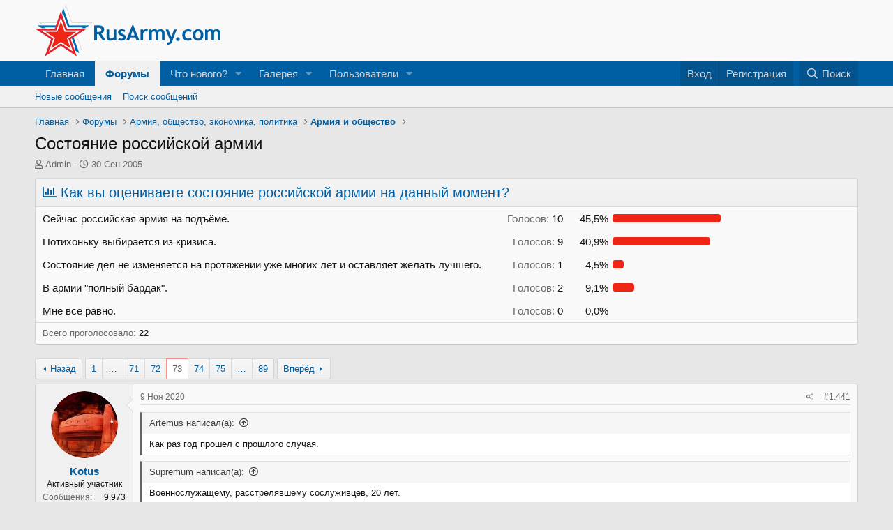

--- FILE ---
content_type: text/html; charset=utf-8
request_url: https://rusarmy.com/forum/threads/sostojanie-rossijskoj-armii.12/page-73
body_size: 29558
content:
<!DOCTYPE html>
<html id="XF" lang="ru-RU" dir="LTR"
	data-app="public"
	data-template="thread_view_type_poll"
	data-container-key="node-12"
	data-content-key="thread-12"
	data-logged-in="false"
	data-cookie-prefix="xf_"
	data-csrf="1769917786,67df875391365ce0c1ed18e033caeed7"
	class="has-no-js template-thread_view_type_poll"
	>
<head>
	<meta charset="utf-8" />
	<meta http-equiv="X-UA-Compatible" content="IE=Edge" />
	<meta name="viewport" content="width=device-width, initial-scale=1, viewport-fit=cover">

	
	
	

	<title>Состояние российской армии | Страница 73 | Форумы RusArmy.com</title>

	<link rel="manifest" href="/forum/webmanifest.php">
	
		<meta name="theme-color" content="#f9f9f9" />
	

	<meta name="apple-mobile-web-app-title" content="RusArmy.com">
	

	
		
		<meta name="description" content="Как раз год прошёл с прошлого случая.
Военнослужащему, расстрелявшему сослуживцев, 20 лет." />
		<meta property="og:description" content="Как раз год прошёл с прошлого случая.
Военнослужащему, расстрелявшему сослуживцев, 20 лет." />
		<meta property="twitter:description" content="Как раз год прошёл с прошлого случая.
Военнослужащему, расстрелявшему сослуживцев, 20 лет." />
	
	
		<meta property="og:url" content="https://www.rusarmy.com/forum/threads/sostojanie-rossijskoj-armii.12/" />
	
		<link rel="canonical" href="https://www.rusarmy.com/forum/threads/sostojanie-rossijskoj-armii.12/page-73" />
	
		<link rel="prev" href="/forum/threads/sostojanie-rossijskoj-armii.12/page-72" />
	
		<link rel="next" href="/forum/threads/sostojanie-rossijskoj-armii.12/page-74" />
	

	
		
	
	
	<meta property="og:site_name" content="Форумы RusArmy.com" />


	
	
		
	
	
	<meta property="og:type" content="website" />


	
	
		
	
	
	
		<meta property="og:title" content="Состояние российской армии" />
		<meta property="twitter:title" content="Состояние российской армии" />
	


	
	
	
	

	
	

	


	<link rel="preload" href="/forum/styles/fonts/fa/fa-regular-400.woff2?_v=5.15.3" as="font" type="font/woff2" crossorigin="anonymous" />


	<link rel="preload" href="/forum/styles/fonts/fa/fa-solid-900.woff2?_v=5.15.3" as="font" type="font/woff2" crossorigin="anonymous" />


<link rel="preload" href="/forum/styles/fonts/fa/fa-brands-400.woff2?_v=5.15.3" as="font" type="font/woff2" crossorigin="anonymous" />

	<link rel="stylesheet" href="/forum/css.php?css=public%3Anormalize.css%2Cpublic%3Afa.css%2Cpublic%3Acore.less%2Cpublic%3Aapp.less&amp;s=5&amp;l=2&amp;d=1677833987&amp;k=10338421d916d7e0efc904ee423f8ceb709abd8e" />

	<link rel="stylesheet" href="/forum/css.php?css=public%3Abb_code.less%2Cpublic%3Amessage.less%2Cpublic%3Apoll.less%2Cpublic%3Ashare_controls.less%2Cpublic%3Aextra.less&amp;s=5&amp;l=2&amp;d=1677833987&amp;k=faa40ce02cc062204f0bde73e066af6f2f02de56" />

	
		<script src="/forum/js/xf/preamble.min.js?_v=9e421819"></script>
	


	
	
	<script async src="https://www.googletagmanager.com/gtag/js?id=UA-12383841-1"></script>
	<script>
		window.dataLayer = window.dataLayer || [];
		function gtag(){dataLayer.push(arguments);}
		gtag('js', new Date());
		gtag('config', 'UA-12383841-1', {
			// 
			
			
		});
	</script>

</head>
<body data-template="thread_view_type_poll">

<div class="p-pageWrapper" id="top">





<header class="p-header" id="header">
	<div class="p-header-inner">
		<div class="p-header-content">

			<div class="p-header-logo p-header-logo--image">
				<a href="https://www.rusarmy.com">
					<img src="/forum/styles/default/xenforo/rusarmy_logo.png" srcset="" alt="Форумы RusArmy.com"
						width="" height="" />
				</a>
			</div>

			
		</div>
	</div>
</header>





	<div class="p-navSticky p-navSticky--primary" data-xf-init="sticky-header">
		
	<nav class="p-nav">
		<div class="p-nav-inner">
			<button type="button" class="button--plain p-nav-menuTrigger button" data-xf-click="off-canvas" data-menu=".js-headerOffCanvasMenu" tabindex="0" aria-label="Меню"><span class="button-text">
				<i aria-hidden="true"></i>
			</span></button>

			<div class="p-nav-smallLogo">
				<a href="https://www.rusarmy.com">
					<img src="/forum/styles/default/xenforo/rusarmy_logo.png" srcset="" alt="Форумы RusArmy.com"
						width="" height="" />
				</a>
			</div>

			<div class="p-nav-scroller hScroller" data-xf-init="h-scroller" data-auto-scroll=".p-navEl.is-selected">
				<div class="hScroller-scroll">
					<ul class="p-nav-list js-offCanvasNavSource">
					
						<li>
							
	<div class="p-navEl " >
		

			
	
	<a href="https://www.rusarmy.com"
		class="p-navEl-link "
		
		data-xf-key="1"
		data-nav-id="home">Главная</a>


			

		
		
	</div>

						</li>
					
						<li>
							
	<div class="p-navEl is-selected" data-has-children="true">
		

			
	
	<a href="/forum/"
		class="p-navEl-link p-navEl-link--splitMenu "
		
		
		data-nav-id="forums">Форумы</a>


			<a data-xf-key="2"
				data-xf-click="menu"
				data-menu-pos-ref="< .p-navEl"
				class="p-navEl-splitTrigger"
				role="button"
				tabindex="0"
				aria-label="Включает или выключает расширенный режим"
				aria-expanded="false"
				aria-haspopup="true"></a>

		
		
			<div class="menu menu--structural" data-menu="menu" aria-hidden="true">
				<div class="menu-content">
					
						
	
	
	<a href="/forum/whats-new/posts/"
		class="menu-linkRow u-indentDepth0 js-offCanvasCopy "
		
		
		data-nav-id="newPosts">Новые сообщения</a>

	

					
						
	
	
	<a href="/forum/search/?type=post"
		class="menu-linkRow u-indentDepth0 js-offCanvasCopy "
		
		
		data-nav-id="searchForums">Поиск сообщений</a>

	

					
				</div>
			</div>
		
	</div>

						</li>
					
						<li>
							
	<div class="p-navEl " data-has-children="true">
		

			
	
	<a href="/forum/whats-new/"
		class="p-navEl-link p-navEl-link--splitMenu "
		
		
		data-nav-id="whatsNew">Что нового?</a>


			<a data-xf-key="3"
				data-xf-click="menu"
				data-menu-pos-ref="< .p-navEl"
				class="p-navEl-splitTrigger"
				role="button"
				tabindex="0"
				aria-label="Включает или выключает расширенный режим"
				aria-expanded="false"
				aria-haspopup="true"></a>

		
		
			<div class="menu menu--structural" data-menu="menu" aria-hidden="true">
				<div class="menu-content">
					
						
	
	
	<a href="/forum/whats-new/posts/"
		class="menu-linkRow u-indentDepth0 js-offCanvasCopy "
		 rel="nofollow"
		
		data-nav-id="whatsNewPosts">Новые сообщения</a>

	

					
						
	
	
	<a href="/forum/whats-new/media/"
		class="menu-linkRow u-indentDepth0 js-offCanvasCopy "
		 rel="nofollow"
		
		data-nav-id="xfmgWhatsNewNewMedia">Новые медиа</a>

	

					
						
	
	
	<a href="/forum/whats-new/media-comments/"
		class="menu-linkRow u-indentDepth0 js-offCanvasCopy "
		 rel="nofollow"
		
		data-nav-id="xfmgWhatsNewMediaComments">Новые комментарии к медиа</a>

	

					
						
	
	
	<a href="/forum/whats-new/profile-posts/"
		class="menu-linkRow u-indentDepth0 js-offCanvasCopy "
		 rel="nofollow"
		
		data-nav-id="whatsNewProfilePosts">Новые сообщения профилей</a>

	

					
						
	
	
	<a href="/forum/whats-new/latest-activity"
		class="menu-linkRow u-indentDepth0 js-offCanvasCopy "
		 rel="nofollow"
		
		data-nav-id="latestActivity">Последняя активность</a>

	

					
				</div>
			</div>
		
	</div>

						</li>
					
						<li>
							
	<div class="p-navEl " data-has-children="true">
		

			
	
	<a href="/forum/media/"
		class="p-navEl-link p-navEl-link--splitMenu "
		
		
		data-nav-id="xfmg">Галерея</a>


			<a data-xf-key="4"
				data-xf-click="menu"
				data-menu-pos-ref="< .p-navEl"
				class="p-navEl-splitTrigger"
				role="button"
				tabindex="0"
				aria-label="Включает или выключает расширенный режим"
				aria-expanded="false"
				aria-haspopup="true"></a>

		
		
			<div class="menu menu--structural" data-menu="menu" aria-hidden="true">
				<div class="menu-content">
					
						
	
	
	<a href="/forum/whats-new/media/"
		class="menu-linkRow u-indentDepth0 js-offCanvasCopy "
		 rel="nofollow"
		
		data-nav-id="xfmgNewMedia">Новые медиа</a>

	

					
						
	
	
	<a href="/forum/whats-new/media-comments/"
		class="menu-linkRow u-indentDepth0 js-offCanvasCopy "
		 rel="nofollow"
		
		data-nav-id="xfmgNewComments">Новые комментарии</a>

	

					
						
	
	
	<a href="/forum/search/?type=xfmg_media"
		class="menu-linkRow u-indentDepth0 js-offCanvasCopy "
		
		
		data-nav-id="xfmgSearchMedia">Поиск медиа</a>

	

					
				</div>
			</div>
		
	</div>

						</li>
					
						<li>
							
	<div class="p-navEl " data-has-children="true">
		

			
	
	<a href="/forum/members/"
		class="p-navEl-link p-navEl-link--splitMenu "
		
		
		data-nav-id="members">Пользователи</a>


			<a data-xf-key="5"
				data-xf-click="menu"
				data-menu-pos-ref="< .p-navEl"
				class="p-navEl-splitTrigger"
				role="button"
				tabindex="0"
				aria-label="Включает или выключает расширенный режим"
				aria-expanded="false"
				aria-haspopup="true"></a>

		
		
			<div class="menu menu--structural" data-menu="menu" aria-hidden="true">
				<div class="menu-content">
					
						
	
	
	<a href="/forum/online/"
		class="menu-linkRow u-indentDepth0 js-offCanvasCopy "
		
		
		data-nav-id="currentVisitors">Текущие посетители</a>

	

					
						
	
	
	<a href="/forum/whats-new/profile-posts/"
		class="menu-linkRow u-indentDepth0 js-offCanvasCopy "
		 rel="nofollow"
		
		data-nav-id="newProfilePosts">Новые сообщения профилей</a>

	

					
						
	
	
	<a href="/forum/search/?type=profile_post"
		class="menu-linkRow u-indentDepth0 js-offCanvasCopy "
		
		
		data-nav-id="searchProfilePosts">Поиск сообщений профилей</a>

	

					
				</div>
			</div>
		
	</div>

						</li>
					
					</ul>
				</div>
			</div>

			<div class="p-nav-opposite">
				<div class="p-navgroup p-account p-navgroup--guest">
					
						<a href="/forum/login/" class="p-navgroup-link p-navgroup-link--textual p-navgroup-link--logIn"
							data-xf-click="overlay" data-follow-redirects="on">
							<span class="p-navgroup-linkText">Вход</span>
						</a>
						
							<a href="/forum/register/" class="p-navgroup-link p-navgroup-link--textual p-navgroup-link--register"
								data-xf-click="overlay" data-follow-redirects="on">
								<span class="p-navgroup-linkText">Регистрация</span>
							</a>
						
					
				</div>

				<div class="p-navgroup p-discovery">
					<a href="/forum/whats-new/"
						class="p-navgroup-link p-navgroup-link--iconic p-navgroup-link--whatsnew"
						aria-label="Что нового?"
						title="Что нового?">
						<i aria-hidden="true"></i>
						<span class="p-navgroup-linkText">Что нового?</span>
					</a>

					
						<a href="/forum/search/"
							class="p-navgroup-link p-navgroup-link--iconic p-navgroup-link--search"
							data-xf-click="menu"
							data-xf-key="/"
							aria-label="Поиск"
							aria-expanded="false"
							aria-haspopup="true"
							title="Поиск">
							<i aria-hidden="true"></i>
							<span class="p-navgroup-linkText">Поиск</span>
						</a>
						<div class="menu menu--structural menu--wide" data-menu="menu" aria-hidden="true">
							<form action="/forum/search/search" method="post"
								class="menu-content"
								data-xf-init="quick-search">

								<h3 class="menu-header">Поиск</h3>
								
								<div class="menu-row">
									
										<div class="inputGroup inputGroup--joined">
											<input type="text" class="input" name="keywords" placeholder="Поиск…" aria-label="Поиск" data-menu-autofocus="true" />
											
			<select name="constraints" class="js-quickSearch-constraint input" aria-label="Искать в">
				<option value="">Везде</option>
<option value="{&quot;search_type&quot;:&quot;post&quot;}">Темы</option>
<option value="{&quot;search_type&quot;:&quot;post&quot;,&quot;c&quot;:{&quot;nodes&quot;:[12],&quot;child_nodes&quot;:1}}">Этот форум</option>
<option value="{&quot;search_type&quot;:&quot;post&quot;,&quot;c&quot;:{&quot;thread&quot;:12}}">Эта тема</option>

			</select>
		
										</div>
									
								</div>

								
								<div class="menu-row">
									<label class="iconic"><input type="checkbox"  name="c[title_only]" value="1" /><i aria-hidden="true"></i><span class="iconic-label">Искать только в заголовках

												
													<span tabindex="0" role="button"
														data-xf-init="tooltip" data-trigger="hover focus click" title="Теги также будут учитываться">

														<i class="fa--xf far fa-question-circle u-muted u-smaller" aria-hidden="true"></i>
													</span></span></label>

								</div>
								
								<div class="menu-row">
									<div class="inputGroup">
										<span class="inputGroup-text" id="ctrl_search_menu_by_member">От:</span>
										<input type="text" class="input" name="c[users]" data-xf-init="auto-complete" placeholder="Пользователь" aria-labelledby="ctrl_search_menu_by_member" />
									</div>
								</div>
								<div class="menu-footer">
									<span class="menu-footer-controls">
										<button type="submit" class="button--primary button button--icon button--icon--search"><span class="button-text">Поиск</span></button>
										<a href="/forum/search/" class="button"><span class="button-text">Расширенный поиск…</span></a>
									</span>
								</div>

								<input type="hidden" name="_xfToken" value="1769917786,67df875391365ce0c1ed18e033caeed7" />
							</form>
						</div>
					
				</div>
			</div>
		</div>
	</nav>

	</div>
	
	
		<div class="p-sectionLinks">
			<div class="p-sectionLinks-inner hScroller" data-xf-init="h-scroller">
				<div class="hScroller-scroll">
					<ul class="p-sectionLinks-list">
					
						<li>
							
	<div class="p-navEl " >
		

			
	
	<a href="/forum/whats-new/posts/"
		class="p-navEl-link "
		
		data-xf-key="alt+1"
		data-nav-id="newPosts">Новые сообщения</a>


			

		
		
	</div>

						</li>
					
						<li>
							
	<div class="p-navEl " >
		

			
	
	<a href="/forum/search/?type=post"
		class="p-navEl-link "
		
		data-xf-key="alt+2"
		data-nav-id="searchForums">Поиск сообщений</a>


			

		
		
	</div>

						</li>
					
					</ul>
				</div>
			</div>
		</div>
	



<div class="offCanvasMenu offCanvasMenu--nav js-headerOffCanvasMenu" data-menu="menu" aria-hidden="true" data-ocm-builder="navigation">
	<div class="offCanvasMenu-backdrop" data-menu-close="true"></div>
	<div class="offCanvasMenu-content">
		<div class="offCanvasMenu-header">
			Меню
			<a class="offCanvasMenu-closer" data-menu-close="true" role="button" tabindex="0" aria-label="Закрыть"></a>
		</div>
		
			<div class="p-offCanvasRegisterLink">
				<div class="offCanvasMenu-linkHolder">
					<a href="/forum/login/" class="offCanvasMenu-link" data-xf-click="overlay" data-menu-close="true">
						Вход
					</a>
				</div>
				<hr class="offCanvasMenu-separator" />
				
					<div class="offCanvasMenu-linkHolder">
						<a href="/forum/register/" class="offCanvasMenu-link" data-xf-click="overlay" data-menu-close="true">
							Регистрация
						</a>
					</div>
					<hr class="offCanvasMenu-separator" />
				
			</div>
		
		<div class="js-offCanvasNavTarget"></div>
		<div class="offCanvasMenu-installBanner js-installPromptContainer" style="display: none;" data-xf-init="install-prompt">
			<div class="offCanvasMenu-installBanner-header">Установить приложение</div>
			<button type="button" class="js-installPromptButton button"><span class="button-text">Установить</span></button>
		</div>
	</div>
</div>

<div class="p-body">
	<div class="p-body-inner">
		<!--XF:EXTRA_OUTPUT-->

		

		

		
		
	
		<ul class="p-breadcrumbs "
			itemscope itemtype="https://schema.org/BreadcrumbList">
		
			

			
			

			
				
				
	<li itemprop="itemListElement" itemscope itemtype="https://schema.org/ListItem">
		<a href="https://www.rusarmy.com" itemprop="item">
			<span itemprop="name">Главная</span>
		</a>
		<meta itemprop="position" content="1" />
	</li>

			

			
				
				
	<li itemprop="itemListElement" itemscope itemtype="https://schema.org/ListItem">
		<a href="/forum/" itemprop="item">
			<span itemprop="name">Форумы</span>
		</a>
		<meta itemprop="position" content="2" />
	</li>

			
			
				
				
	<li itemprop="itemListElement" itemscope itemtype="https://schema.org/ListItem">
		<a href="/forum/#armija-obschestvo-ehkonomika-politika.170" itemprop="item">
			<span itemprop="name">Армия, общество, экономика, политика</span>
		</a>
		<meta itemprop="position" content="3" />
	</li>

			
				
				
	<li itemprop="itemListElement" itemscope itemtype="https://schema.org/ListItem">
		<a href="/forum/forums/armija-i-obschestvo.12/" itemprop="item">
			<span itemprop="name">Армия и общество</span>
		</a>
		<meta itemprop="position" content="4" />
	</li>

			

		
		</ul>
	

		

		
	<noscript class="js-jsWarning"><div class="blockMessage blockMessage--important blockMessage--iconic u-noJsOnly">JavaScript отключён. Чтобы полноценно использовать наш сайт, включите JavaScript в своём браузере.</div></noscript>

		
	<div class="blockMessage blockMessage--important blockMessage--iconic js-browserWarning" style="display: none">Вы используете устаревший браузер. Этот и другие сайты могут отображаться в нём некорректно.<br />Вам необходимо обновить браузер или попробовать использовать <a href="https://www.google.com/chrome/browser/" target="_blank">другой</a>.</div>


		
			<div class="p-body-header">
			
				
					<div class="p-title ">
					
						
							<h1 class="p-title-value">Состояние российской армии</h1>
						
						
					
					</div>
				

				
					<div class="p-description">
	<ul class="listInline listInline--bullet">
		<li>
			<i class="fa--xf far fa-user" aria-hidden="true" title="Автор темы"></i>
			<span class="u-srOnly">Автор темы</span>

			<a href="/forum/members/admin.1/" class="username  u-concealed" dir="auto" data-user-id="1" data-xf-init="member-tooltip"><span class="username--staff username--moderator username--admin">Admin</span></a>
		</li>
		<li>
			<i class="fa--xf far fa-clock" aria-hidden="true" title="Дата начала"></i>
			<span class="u-srOnly">Дата начала</span>

			<a href="/forum/threads/sostojanie-rossijskoj-armii.12/" class="u-concealed"><time  class="u-dt" dir="auto" datetime="2005-09-30T21:06:20+0400" data-time="1128099980" data-date-string="30 Сен 2005" data-time-string="21:06" title="30 Сен 2005 в 21:06">30 Сен 2005</time></a>
		</li>
		
	</ul>
</div>
				
			
			</div>
		

		<div class="p-body-main  ">
			
			<div class="p-body-contentCol"></div>
			

			

			<div class="p-body-content">
				
				<div class="p-body-pageContent">










	
	
	
		
	
	
	


	
	
	
		
	
	
	


	
	
		
	
	
	


	
	












	

	
		
	







	
		
	
			<form action="/forum/threads/sostojanie-rossijskoj-armii.12/poll/vote" method="post" class="block js-pollContainer-12"
				 data-xf-init="poll-block ajax-submit"
			>
				<input type="hidden" name="_xfToken" value="1769917786,67df875391365ce0c1ed18e033caeed7" />
				
		<div class="block-container">
			<h2 class="block-header">
				
					<i class="fa--xf far fa-chart-bar" aria-hidden="true"></i> Как вы оцениваете состояние российской армии на данный момент?
					
				
			</h2>
			
				
	
	

	<div class="block-body">
		<ul class="listPlain">
		
			<li>
				
				<div class="">
					<div class="pollResult   ">
						<h3 class="pollResult-response">Сейчас российская армия на подъёме.</h3>
						
							<span class="pollResult-votes">
								
									<span class="u-muted">Голосов:</span> 10
								
							</span>
							<span class="pollResult-percentage">
								45,5%
							</span>
							<span class="pollResult-graph" aria-hidden="true">
								<span class="pollResult-bar">
									<i style="width: 45.454545454545%"></i>
								</span>
							</span>
						
					</div>
				</div>
				
			</li>
		
			<li>
				
				<div class="">
					<div class="pollResult   ">
						<h3 class="pollResult-response">Потихоньку выбирается из кризиса.</h3>
						
							<span class="pollResult-votes">
								
									<span class="u-muted">Голосов:</span> 9
								
							</span>
							<span class="pollResult-percentage">
								40,9%
							</span>
							<span class="pollResult-graph" aria-hidden="true">
								<span class="pollResult-bar">
									<i style="width: 40.909090909091%"></i>
								</span>
							</span>
						
					</div>
				</div>
				
			</li>
		
			<li>
				
				<div class="">
					<div class="pollResult   ">
						<h3 class="pollResult-response">Состояние дел не изменяется на протяжении уже многих лет и оставляет желать лучшего.</h3>
						
							<span class="pollResult-votes">
								
									<span class="u-muted">Голосов:</span> 1
								
							</span>
							<span class="pollResult-percentage">
								4,5%
							</span>
							<span class="pollResult-graph" aria-hidden="true">
								<span class="pollResult-bar">
									<i style="width: 4.5454545454545%"></i>
								</span>
							</span>
						
					</div>
				</div>
				
			</li>
		
			<li>
				
				<div class="">
					<div class="pollResult   ">
						<h3 class="pollResult-response">В армии &quot;полный бардак&quot;.</h3>
						
							<span class="pollResult-votes">
								
									<span class="u-muted">Голосов:</span> 2
								
							</span>
							<span class="pollResult-percentage">
								9,1%
							</span>
							<span class="pollResult-graph" aria-hidden="true">
								<span class="pollResult-bar">
									<i style="width: 9.0909090909091%"></i>
								</span>
							</span>
						
					</div>
				</div>
				
			</li>
		
			<li>
				
				<div class="">
					<div class="pollResult   ">
						<h3 class="pollResult-response">Мне всё равно.</h3>
						
							<span class="pollResult-votes">
								
									<span class="u-muted">Голосов:</span> 0
								
							</span>
							<span class="pollResult-percentage">
								0,0%
							</span>
							<span class="pollResult-graph" aria-hidden="true">
								<span class="pollResult-bar"></span>
							</span>
						
					</div>
				</div>
				
			</li>
		
		</ul>
		
			<hr class="block-separator" />
			<div class="block-row block-row--minor">
				<ul class="listInline listInline--bullet">
					<li>
						<dl class="pairs pairs--inline">
							<dt>Всего проголосовало</dt>
							<dd>22</dd>
						</dl>
					</li>
					
				</ul>
			</div>
		
	</div>
	
		
	

			
		</div>
		<input type="hidden" name="simple_display" value="" />
	
				
			</form>
		

	













<div class="block block--messages" data-xf-init="" data-type="post" data-href="/forum/inline-mod/" data-search-target="*">

	<span class="u-anchorTarget" id="posts"></span>

	
		
	

	

	<div class="block-outer"><div class="block-outer-main"><nav class="pageNavWrapper pageNavWrapper--mixed ">



<div class="pageNav pageNav--skipStart pageNav--skipEnd">
	
		<a href="/forum/threads/sostojanie-rossijskoj-armii.12/page-72" class="pageNav-jump pageNav-jump--prev">Назад</a>
	

	<ul class="pageNav-main">
		

	
		<li class="pageNav-page "><a href="/forum/threads/sostojanie-rossijskoj-armii.12/">1</a></li>
	


		
			
				<li class="pageNav-page pageNav-page--skip pageNav-page--skipStart">
					<a data-xf-init="tooltip" title="Перейти к странице"
						data-xf-click="menu"
						role="button" tabindex="0" aria-expanded="false" aria-haspopup="true">…</a>
					

	<div class="menu menu--pageJump" data-menu="menu" aria-hidden="true">
		<div class="menu-content">
			<h4 class="menu-header">Перейти к странице</h4>
			<div class="menu-row" data-xf-init="page-jump" data-page-url="/forum/threads/sostojanie-rossijskoj-armii.12/page-%page%">
				<div class="inputGroup inputGroup--numbers">
					<div class="inputGroup inputGroup--numbers inputNumber" data-xf-init="number-box"><input type="number" pattern="\d*" class="input input--number js-numberBoxTextInput input input--numberNarrow js-pageJumpPage" value="70"  min="1" max="89" step="1" required="required" data-menu-autofocus="true" /></div>
					<span class="inputGroup-text"><button type="button" class="js-pageJumpGo button"><span class="button-text">Выполнить</span></button></span>
				</div>
			</div>
		</div>
	</div>

				</li>
			
		

		
			

	
		<li class="pageNav-page pageNav-page--earlier"><a href="/forum/threads/sostojanie-rossijskoj-armii.12/page-71">71</a></li>
	

		
			

	
		<li class="pageNav-page pageNav-page--earlier"><a href="/forum/threads/sostojanie-rossijskoj-armii.12/page-72">72</a></li>
	

		
			

	
		<li class="pageNav-page pageNav-page--current "><a href="/forum/threads/sostojanie-rossijskoj-armii.12/page-73">73</a></li>
	

		
			

	
		<li class="pageNav-page pageNav-page--later"><a href="/forum/threads/sostojanie-rossijskoj-armii.12/page-74">74</a></li>
	

		
			

	
		<li class="pageNav-page pageNav-page--later"><a href="/forum/threads/sostojanie-rossijskoj-armii.12/page-75">75</a></li>
	

		

		
			
				<li class="pageNav-page pageNav-page--skip pageNav-page--skipEnd">
					<a data-xf-init="tooltip" title="Перейти к странице"
						data-xf-click="menu"
						role="button" tabindex="0" aria-expanded="false" aria-haspopup="true">…</a>
					

	<div class="menu menu--pageJump" data-menu="menu" aria-hidden="true">
		<div class="menu-content">
			<h4 class="menu-header">Перейти к странице</h4>
			<div class="menu-row" data-xf-init="page-jump" data-page-url="/forum/threads/sostojanie-rossijskoj-armii.12/page-%page%">
				<div class="inputGroup inputGroup--numbers">
					<div class="inputGroup inputGroup--numbers inputNumber" data-xf-init="number-box"><input type="number" pattern="\d*" class="input input--number js-numberBoxTextInput input input--numberNarrow js-pageJumpPage" value="76"  min="1" max="89" step="1" required="required" data-menu-autofocus="true" /></div>
					<span class="inputGroup-text"><button type="button" class="js-pageJumpGo button"><span class="button-text">Выполнить</span></button></span>
				</div>
			</div>
		</div>
	</div>

				</li>
			
		

		

	
		<li class="pageNav-page "><a href="/forum/threads/sostojanie-rossijskoj-armii.12/page-89">89</a></li>
	

	</ul>

	
		<a href="/forum/threads/sostojanie-rossijskoj-armii.12/page-74" class="pageNav-jump pageNav-jump--next">Вперёд</a>
	
</div>

<div class="pageNavSimple">
	
		<a href="/forum/threads/sostojanie-rossijskoj-armii.12/"
			class="pageNavSimple-el pageNavSimple-el--first"
			data-xf-init="tooltip" title="Первый">
			<i aria-hidden="true"></i> <span class="u-srOnly">Первый</span>
		</a>
		<a href="/forum/threads/sostojanie-rossijskoj-armii.12/page-72" class="pageNavSimple-el pageNavSimple-el--prev">
			<i aria-hidden="true"></i> Назад
		</a>
	

	<a class="pageNavSimple-el pageNavSimple-el--current"
		data-xf-init="tooltip" title="Перейти к странице"
		data-xf-click="menu" role="button" tabindex="0" aria-expanded="false" aria-haspopup="true">
		73 из 89
	</a>
	

	<div class="menu menu--pageJump" data-menu="menu" aria-hidden="true">
		<div class="menu-content">
			<h4 class="menu-header">Перейти к странице</h4>
			<div class="menu-row" data-xf-init="page-jump" data-page-url="/forum/threads/sostojanie-rossijskoj-armii.12/page-%page%">
				<div class="inputGroup inputGroup--numbers">
					<div class="inputGroup inputGroup--numbers inputNumber" data-xf-init="number-box"><input type="number" pattern="\d*" class="input input--number js-numberBoxTextInput input input--numberNarrow js-pageJumpPage" value="73"  min="1" max="89" step="1" required="required" data-menu-autofocus="true" /></div>
					<span class="inputGroup-text"><button type="button" class="js-pageJumpGo button"><span class="button-text">Выполнить</span></button></span>
				</div>
			</div>
		</div>
	</div>


	
		<a href="/forum/threads/sostojanie-rossijskoj-armii.12/page-74" class="pageNavSimple-el pageNavSimple-el--next">
			Вперёд <i aria-hidden="true"></i>
		</a>
		<a href="/forum/threads/sostojanie-rossijskoj-armii.12/page-89"
			class="pageNavSimple-el pageNavSimple-el--last"
			data-xf-init="tooltip" title="Последний">
			<i aria-hidden="true"></i> <span class="u-srOnly">Последний</span>
		</a>
	
</div>

</nav>



</div></div>

	

	
		
	<div class="block-outer js-threadStatusField"></div>

	

	<div class="block-container lbContainer"
		data-xf-init="lightbox select-to-quote"
		data-message-selector=".js-post"
		data-lb-id="thread-12"
		data-lb-universal="0">

		<div class="block-body js-replyNewMessageContainer">
			
				

					

					
						

	

	

	
	<article class="message message--post js-post js-inlineModContainer  "
		data-author="Kotus"
		data-content="post-1339279"
		id="js-post-1339279">

		<span class="u-anchorTarget" id="post-1339279"></span>

		
			<div class="message-inner">
				
					<div class="message-cell message-cell--user">
						

	<section itemscope itemtype="https://schema.org/Person" class="message-user">
		<div class="message-avatar ">
			<div class="message-avatar-wrapper">
				<a href="/forum/members/kotus.17443/" class="avatar avatar--m" data-user-id="17443" data-xf-init="member-tooltip">
			<img src="/forum/data/avatars/m/17/17443.jpg?1628608133" srcset="/forum/data/avatars/l/17/17443.jpg?1628608133 2x" alt="Kotus" class="avatar-u17443-m" width="96" height="96" loading="lazy" itemprop="image" /> 
		</a>
				
			</div>
		</div>
		<div class="message-userDetails">
			<h4 class="message-name"><a href="/forum/members/kotus.17443/" class="username " dir="auto" data-user-id="17443" data-xf-init="member-tooltip" itemprop="name">Kotus</a></h4>
			<h5 class="userTitle message-userTitle" dir="auto" itemprop="jobTitle">Активный участник</h5>
			
		</div>
		
			
			
				<div class="message-userExtras">
				
					
					
						<dl class="pairs pairs--justified">
							<dt>Сообщения</dt>
							<dd>9.973</dd>
						</dl>
					
					
					
					
					
					
						<dl class="pairs pairs--justified">
							<dt>Адрес</dt>
							<dd>
								
									<a href="/forum/misc/location-info?location=%D0%B3.+%D0%92%D0%BE%D0%BB%D0%B6%D1%81%D0%BA%D0%B8%D0%B9" rel="nofollow noreferrer" target="_blank" class="u-concealed">г. Волжский</a>
								
							</dd>
						</dl>
					
					
					
				
				</div>
			
		
		<span class="message-userArrow"></span>
	</section>

					</div>
				

				
					<div class="message-cell message-cell--main">
					
						<div class="message-main js-quickEditTarget">

							
								

	<header class="message-attribution message-attribution--split">
		<ul class="message-attribution-main listInline ">
			
			
			<li class="u-concealed">
				<a href="/forum/threads/sostojanie-rossijskoj-armii.12/post-1339279" rel="nofollow">
					<time  class="u-dt" dir="auto" datetime="2020-11-09T14:56:25+0300" data-time="1604922985" data-date-string="9 Ноя 2020" data-time-string="14:56" title="9 Ноя 2020 в 14:56" itemprop="datePublished">9 Ноя 2020</time>
				</a>
			</li>
			
		</ul>

		<ul class="message-attribution-opposite message-attribution-opposite--list ">
			
			<li>
				<a href="/forum/threads/sostojanie-rossijskoj-armii.12/post-1339279"
					class="message-attribution-gadget"
					data-xf-init="share-tooltip"
					data-href="/forum/posts/1339279/share"
					aria-label="Поделиться"
					rel="nofollow">
					<i class="fa--xf far fa-share-alt" aria-hidden="true"></i>
				</a>
			</li>
			
			
				<li>
					<a href="/forum/threads/sostojanie-rossijskoj-armii.12/post-1339279" rel="nofollow">
						#1.441
					</a>
				</li>
			
		</ul>
	</header>

							

							<div class="message-content js-messageContent">
							

								
									
	
	
	

								

								
									

	<div class="message-userContent lbContainer js-lbContainer "
		data-lb-id="post-1339279"
		data-lb-caption-desc="Kotus &middot; 9 Ноя 2020 в 14:56">

		

		<article class="message-body js-selectToQuote">
			
				
			
			
				<div class="bbWrapper"><blockquote data-attributes="member: 4903" data-quote="Artemus" data-source="post: 1339276"
	class="bbCodeBlock bbCodeBlock--expandable bbCodeBlock--quote js-expandWatch">
	
		<div class="bbCodeBlock-title">
			
				<a href="/forum/goto/post?id=1339276"
					class="bbCodeBlock-sourceJump"
					rel="nofollow"
					data-xf-click="attribution"
					data-content-selector="#post-1339276">Artemus написал(а):</a>
			
		</div>
	
	<div class="bbCodeBlock-content">
		
		<div class="bbCodeBlock-expandContent js-expandContent ">
			Как раз год прошёл с прошлого случая.
		</div>
		<div class="bbCodeBlock-expandLink js-expandLink"><a role="button" tabindex="0">Нажмите, чтобы раскрыть...</a></div>
	</div>
</blockquote>



<blockquote data-attributes="member: 12568" data-quote="Supremum" data-source="post: 1339237"
	class="bbCodeBlock bbCodeBlock--expandable bbCodeBlock--quote js-expandWatch">
	
		<div class="bbCodeBlock-title">
			
				<a href="/forum/goto/post?id=1339237"
					class="bbCodeBlock-sourceJump"
					rel="nofollow"
					data-xf-click="attribution"
					data-content-selector="#post-1339237">Supremum написал(а):</a>
			
		</div>
	
	<div class="bbCodeBlock-content">
		
		<div class="bbCodeBlock-expandContent js-expandContent ">
			Военнослужащему, расстрелявшему сослуживцев, 20 лет.
		</div>
		<div class="bbCodeBlock-expandLink js-expandLink"><a role="button" tabindex="0">Нажмите, чтобы раскрыть...</a></div>
	</div>
</blockquote></div>
			
			<div class="js-selectToQuoteEnd">&nbsp;</div>
			
				
			
		</article>

		

		
	</div>

								

								
									
	

								

								
									
	

								

							
							</div>

							
								
	<footer class="message-footer">
		

		<div class="reactionsBar js-reactionsList ">
			
		</div>

		<div class="js-historyTarget message-historyTarget toggleTarget" data-href="trigger-href"></div>
	</footer>

							
						</div>

					
					</div>
				
			</div>
		
	</article>

	
	

					

					

				

					

					
						

	

	

	
	<article class="message message--post js-post js-inlineModContainer  "
		data-author="Artemus"
		data-content="post-1339284"
		id="js-post-1339284">

		<span class="u-anchorTarget" id="post-1339284"></span>

		
			<div class="message-inner">
				
					<div class="message-cell message-cell--user">
						

	<section itemscope itemtype="https://schema.org/Person" class="message-user">
		<div class="message-avatar ">
			<div class="message-avatar-wrapper">
				<a href="/forum/members/artemus.4903/" class="avatar avatar--m" data-user-id="4903" data-xf-init="member-tooltip">
			<img src="/forum/data/avatars/m/4/4903.jpg?1424067828"  alt="Artemus" class="avatar-u4903-m" width="96" height="96" loading="lazy" itemprop="image" /> 
		</a>
				
			</div>
		</div>
		<div class="message-userDetails">
			<h4 class="message-name"><a href="/forum/members/artemus.4903/" class="username " dir="auto" data-user-id="4903" data-xf-init="member-tooltip" itemprop="name">Artemus</a></h4>
			<h5 class="userTitle message-userTitle" dir="auto" itemprop="jobTitle">Активный участник</h5>
			
		</div>
		
			
			
				<div class="message-userExtras">
				
					
					
						<dl class="pairs pairs--justified">
							<dt>Сообщения</dt>
							<dd>39.641</dd>
						</dl>
					
					
					
					
					
					
						<dl class="pairs pairs--justified">
							<dt>Адрес</dt>
							<dd>
								
									<a href="/forum/misc/location-info?location=%D0%98%D0%B6%D0%B5%D0%B2%D1%81%D0%BA" rel="nofollow noreferrer" target="_blank" class="u-concealed">Ижевск</a>
								
							</dd>
						</dl>
					
					
					
				
				</div>
			
		
		<span class="message-userArrow"></span>
	</section>

					</div>
				

				
					<div class="message-cell message-cell--main">
					
						<div class="message-main js-quickEditTarget">

							
								

	<header class="message-attribution message-attribution--split">
		<ul class="message-attribution-main listInline ">
			
			
			<li class="u-concealed">
				<a href="/forum/threads/sostojanie-rossijskoj-armii.12/post-1339284" rel="nofollow">
					<time  class="u-dt" dir="auto" datetime="2020-11-09T15:37:32+0300" data-time="1604925452" data-date-string="9 Ноя 2020" data-time-string="15:37" title="9 Ноя 2020 в 15:37" itemprop="datePublished">9 Ноя 2020</time>
				</a>
			</li>
			
		</ul>

		<ul class="message-attribution-opposite message-attribution-opposite--list ">
			
			<li>
				<a href="/forum/threads/sostojanie-rossijskoj-armii.12/post-1339284"
					class="message-attribution-gadget"
					data-xf-init="share-tooltip"
					data-href="/forum/posts/1339284/share"
					aria-label="Поделиться"
					rel="nofollow">
					<i class="fa--xf far fa-share-alt" aria-hidden="true"></i>
				</a>
			</li>
			
			
				<li>
					<a href="/forum/threads/sostojanie-rossijskoj-armii.12/post-1339284" rel="nofollow">
						#1.442
					</a>
				</li>
			
		</ul>
	</header>

							

							<div class="message-content js-messageContent">
							

								
									
	
	
	

								

								
									

	<div class="message-userContent lbContainer js-lbContainer "
		data-lb-id="post-1339284"
		data-lb-caption-desc="Artemus &middot; 9 Ноя 2020 в 15:37">

		

		<article class="message-body js-selectToQuote">
			
				
			
			
				<div class="bbWrapper"><blockquote data-attributes="" data-quote="" data-source=""
	class="bbCodeBlock bbCodeBlock--expandable bbCodeBlock--quote js-expandWatch">
	
	<div class="bbCodeBlock-content">
		
		<div class="bbCodeBlock-expandContent js-expandContent ">
			Сотрудники правоохранительных органов задержали солдата-срочника, устроившего стрельбу на военном аэродроме в Воронеже, в результате которой погибли три человека. В настоящее время с ним проводятся следственные действия
		</div>
		<div class="bbCodeBlock-expandLink js-expandLink"><a role="button" tabindex="0">Нажмите, чтобы раскрыть...</a></div>
	</div>
</blockquote></div>
			
			<div class="js-selectToQuoteEnd">&nbsp;</div>
			
				
			
		</article>

		

		
	</div>

								

								
									
	

								

								
									
	

								

							
							</div>

							
								
	<footer class="message-footer">
		

		<div class="reactionsBar js-reactionsList ">
			
		</div>

		<div class="js-historyTarget message-historyTarget toggleTarget" data-href="trigger-href"></div>
	</footer>

							
						</div>

					
					</div>
				
			</div>
		
	</article>

	
	

					

					

				

					

					
						

	

	

	
	<article class="message message--post js-post js-inlineModContainer  "
		data-author="nickname"
		data-content="post-1347941"
		id="js-post-1347941">

		<span class="u-anchorTarget" id="post-1347941"></span>

		
			<div class="message-inner">
				
					<div class="message-cell message-cell--user">
						

	<section itemscope itemtype="https://schema.org/Person" class="message-user">
		<div class="message-avatar ">
			<div class="message-avatar-wrapper">
				<a href="/forum/members/nickname.7353/" class="avatar avatar--m" data-user-id="7353" data-xf-init="member-tooltip">
			<img src="/forum/data/avatars/m/7/7353.jpg?1431808235" srcset="/forum/data/avatars/l/7/7353.jpg?1431808235 2x" alt="nickname" class="avatar-u7353-m" width="96" height="96" loading="lazy" itemprop="image" /> 
		</a>
				
			</div>
		</div>
		<div class="message-userDetails">
			<h4 class="message-name"><a href="/forum/members/nickname.7353/" class="username " dir="auto" data-user-id="7353" data-xf-init="member-tooltip" itemprop="name">nickname</a></h4>
			<h5 class="userTitle message-userTitle" dir="auto" itemprop="jobTitle">Активный участник</h5>
			
		</div>
		
			
			
				<div class="message-userExtras">
				
					
					
						<dl class="pairs pairs--justified">
							<dt>Сообщения</dt>
							<dd>13.718</dd>
						</dl>
					
					
					
					
					
					
						<dl class="pairs pairs--justified">
							<dt>Адрес</dt>
							<dd>
								
									<a href="/forum/misc/location-info?location=%D0%A1%D0%B5%D1%80%D0%B1%D0%B8%D1%8F" rel="nofollow noreferrer" target="_blank" class="u-concealed">Сербия</a>
								
							</dd>
						</dl>
					
					
					
				
				</div>
			
		
		<span class="message-userArrow"></span>
	</section>

					</div>
				

				
					<div class="message-cell message-cell--main">
					
						<div class="message-main js-quickEditTarget">

							
								

	<header class="message-attribution message-attribution--split">
		<ul class="message-attribution-main listInline ">
			
			
			<li class="u-concealed">
				<a href="/forum/threads/sostojanie-rossijskoj-armii.12/post-1347941" rel="nofollow">
					<time  class="u-dt" dir="auto" datetime="2021-01-07T19:30:18+0300" data-time="1610037018" data-date-string="7 Янв 2021" data-time-string="19:30" title="7 Янв 2021 в 19:30" itemprop="datePublished">7 Янв 2021</time>
				</a>
			</li>
			
		</ul>

		<ul class="message-attribution-opposite message-attribution-opposite--list ">
			
			<li>
				<a href="/forum/threads/sostojanie-rossijskoj-armii.12/post-1347941"
					class="message-attribution-gadget"
					data-xf-init="share-tooltip"
					data-href="/forum/posts/1347941/share"
					aria-label="Поделиться"
					rel="nofollow">
					<i class="fa--xf far fa-share-alt" aria-hidden="true"></i>
				</a>
			</li>
			
			
				<li>
					<a href="/forum/threads/sostojanie-rossijskoj-armii.12/post-1347941" rel="nofollow">
						#1.443
					</a>
				</li>
			
		</ul>
	</header>

							

							<div class="message-content js-messageContent">
							

								
									
	
	
	

								

								
									

	<div class="message-userContent lbContainer js-lbContainer "
		data-lb-id="post-1347941"
		data-lb-caption-desc="nickname &middot; 7 Янв 2021 в 19:30">

		

		<article class="message-body js-selectToQuote">
			
				
			
			
				<div class="bbWrapper"><a href="https://twitter.com/i/status/1347126917296754688" target="_blank" class="link link--external" rel="nofollow ugc noopener">https://twitter.com/i/status/1347126917296754688</a><br />
Самое красивое зрелище для глаз любого честного православного человека. <br />
Бог хранит Россию!</div>
			
			<div class="js-selectToQuoteEnd">&nbsp;</div>
			
				
			
		</article>

		

		
	</div>

								

								
									
	

								

								
									
	

								

							
							</div>

							
								
	<footer class="message-footer">
		

		<div class="reactionsBar js-reactionsList is-active">
			
	
	
		<ul class="reactionSummary">
		
			<li><span class="reaction reaction--small reaction--1" data-reaction-id="1"><i aria-hidden="true"></i><img src="[data-uri]" class="reaction-sprite js-reaction" alt="Like" title="Like" /></span></li>
		
		</ul>
	


<span class="u-srOnly">Реакции:</span>
<a class="reactionsBar-link" href="/forum/posts/1347941/reactions" data-xf-click="overlay" data-cache="false" rel="nofollow"><bdi>Бабуин382</bdi></a>
		</div>

		<div class="js-historyTarget message-historyTarget toggleTarget" data-href="trigger-href"></div>
	</footer>

							
						</div>

					
					</div>
				
			</div>
		
	</article>

	
	

					

					

				

					

					
						

	

	

	
	<article class="message message--post js-post js-inlineModContainer  "
		data-author="Artemus"
		data-content="post-1348376"
		id="js-post-1348376">

		<span class="u-anchorTarget" id="post-1348376"></span>

		
			<div class="message-inner">
				
					<div class="message-cell message-cell--user">
						

	<section itemscope itemtype="https://schema.org/Person" class="message-user">
		<div class="message-avatar ">
			<div class="message-avatar-wrapper">
				<a href="/forum/members/artemus.4903/" class="avatar avatar--m" data-user-id="4903" data-xf-init="member-tooltip">
			<img src="/forum/data/avatars/m/4/4903.jpg?1424067828"  alt="Artemus" class="avatar-u4903-m" width="96" height="96" loading="lazy" itemprop="image" /> 
		</a>
				
			</div>
		</div>
		<div class="message-userDetails">
			<h4 class="message-name"><a href="/forum/members/artemus.4903/" class="username " dir="auto" data-user-id="4903" data-xf-init="member-tooltip" itemprop="name">Artemus</a></h4>
			<h5 class="userTitle message-userTitle" dir="auto" itemprop="jobTitle">Активный участник</h5>
			
		</div>
		
			
			
				<div class="message-userExtras">
				
					
					
						<dl class="pairs pairs--justified">
							<dt>Сообщения</dt>
							<dd>39.641</dd>
						</dl>
					
					
					
					
					
					
						<dl class="pairs pairs--justified">
							<dt>Адрес</dt>
							<dd>
								
									<a href="/forum/misc/location-info?location=%D0%98%D0%B6%D0%B5%D0%B2%D1%81%D0%BA" rel="nofollow noreferrer" target="_blank" class="u-concealed">Ижевск</a>
								
							</dd>
						</dl>
					
					
					
				
				</div>
			
		
		<span class="message-userArrow"></span>
	</section>

					</div>
				

				
					<div class="message-cell message-cell--main">
					
						<div class="message-main js-quickEditTarget">

							
								

	<header class="message-attribution message-attribution--split">
		<ul class="message-attribution-main listInline ">
			
			
			<li class="u-concealed">
				<a href="/forum/threads/sostojanie-rossijskoj-armii.12/post-1348376" rel="nofollow">
					<time  class="u-dt" dir="auto" datetime="2021-01-12T17:25:53+0300" data-time="1610461553" data-date-string="12 Янв 2021" data-time-string="17:25" title="12 Янв 2021 в 17:25" itemprop="datePublished">12 Янв 2021</time>
				</a>
			</li>
			
		</ul>

		<ul class="message-attribution-opposite message-attribution-opposite--list ">
			
			<li>
				<a href="/forum/threads/sostojanie-rossijskoj-armii.12/post-1348376"
					class="message-attribution-gadget"
					data-xf-init="share-tooltip"
					data-href="/forum/posts/1348376/share"
					aria-label="Поделиться"
					rel="nofollow">
					<i class="fa--xf far fa-share-alt" aria-hidden="true"></i>
				</a>
			</li>
			
			
				<li>
					<a href="/forum/threads/sostojanie-rossijskoj-armii.12/post-1348376" rel="nofollow">
						#1.444
					</a>
				</li>
			
		</ul>
	</header>

							

							<div class="message-content js-messageContent">
							

								
									
	
	
	

								

								
									

	<div class="message-userContent lbContainer js-lbContainer "
		data-lb-id="post-1348376"
		data-lb-caption-desc="Artemus &middot; 12 Янв 2021 в 17:25">

		

		<article class="message-body js-selectToQuote">
			
				
			
			
				<div class="bbWrapper"><blockquote data-attributes="" data-quote="" data-source=""
	class="bbCodeBlock bbCodeBlock--expandable bbCodeBlock--quote js-expandWatch">
	
	<div class="bbCodeBlock-content">
		
		<div class="bbCodeBlock-expandContent js-expandContent ">
			Как сообщило Министерство обороны России, в Подмосковье стартовали занятия с механиками-водителями по преодолению препятствий на танках Т-34. Танкисты отработали преодоление противотанковых рвов и минно-взрывных заграждений. Также военнослужащие выполнили маневрирование на скоростных участках, повороты и развороты.
		</div>
		<div class="bbCodeBlock-expandLink js-expandLink"><a role="button" tabindex="0">Нажмите, чтобы раскрыть...</a></div>
	</div>
</blockquote><span data-s9e-mediaembed="youtube"><span><span style="background:url(https://i.ytimg.com/vi/Ln3J68NxsuQ/hqdefault.jpg) 50% 50% / cover" data-s9e-mediaembed-iframe='["allowfullscreen","","scrolling","no","style","background:url(https:\/\/i.ytimg.com\/vi\/Ln3J68NxsuQ\/hqdefault.jpg) 50% 50% \/ cover","src","https:\/\/www.youtube.com\/embed\/Ln3J68NxsuQ"]'></span></span></span></div>
			
			<div class="js-selectToQuoteEnd">&nbsp;</div>
			
				
			
		</article>

		

		
	</div>

								

								
									
	

								

								
									
	

								

							
							</div>

							
								
	<footer class="message-footer">
		

		<div class="reactionsBar js-reactionsList ">
			
		</div>

		<div class="js-historyTarget message-historyTarget toggleTarget" data-href="trigger-href"></div>
	</footer>

							
						</div>

					
					</div>
				
			</div>
		
	</article>

	
	

					

					

				

					

					
						

	

	

	
	<article class="message message--post js-post js-inlineModContainer  "
		data-author="nickname"
		data-content="post-1348384"
		id="js-post-1348384">

		<span class="u-anchorTarget" id="post-1348384"></span>

		
			<div class="message-inner">
				
					<div class="message-cell message-cell--user">
						

	<section itemscope itemtype="https://schema.org/Person" class="message-user">
		<div class="message-avatar ">
			<div class="message-avatar-wrapper">
				<a href="/forum/members/nickname.7353/" class="avatar avatar--m" data-user-id="7353" data-xf-init="member-tooltip">
			<img src="/forum/data/avatars/m/7/7353.jpg?1431808235" srcset="/forum/data/avatars/l/7/7353.jpg?1431808235 2x" alt="nickname" class="avatar-u7353-m" width="96" height="96" loading="lazy" itemprop="image" /> 
		</a>
				
			</div>
		</div>
		<div class="message-userDetails">
			<h4 class="message-name"><a href="/forum/members/nickname.7353/" class="username " dir="auto" data-user-id="7353" data-xf-init="member-tooltip" itemprop="name">nickname</a></h4>
			<h5 class="userTitle message-userTitle" dir="auto" itemprop="jobTitle">Активный участник</h5>
			
		</div>
		
			
			
				<div class="message-userExtras">
				
					
					
						<dl class="pairs pairs--justified">
							<dt>Сообщения</dt>
							<dd>13.718</dd>
						</dl>
					
					
					
					
					
					
						<dl class="pairs pairs--justified">
							<dt>Адрес</dt>
							<dd>
								
									<a href="/forum/misc/location-info?location=%D0%A1%D0%B5%D1%80%D0%B1%D0%B8%D1%8F" rel="nofollow noreferrer" target="_blank" class="u-concealed">Сербия</a>
								
							</dd>
						</dl>
					
					
					
				
				</div>
			
		
		<span class="message-userArrow"></span>
	</section>

					</div>
				

				
					<div class="message-cell message-cell--main">
					
						<div class="message-main js-quickEditTarget">

							
								

	<header class="message-attribution message-attribution--split">
		<ul class="message-attribution-main listInline ">
			
			
			<li class="u-concealed">
				<a href="/forum/threads/sostojanie-rossijskoj-armii.12/post-1348384" rel="nofollow">
					<time  class="u-dt" dir="auto" datetime="2021-01-12T18:20:22+0300" data-time="1610464822" data-date-string="12 Янв 2021" data-time-string="18:20" title="12 Янв 2021 в 18:20" itemprop="datePublished">12 Янв 2021</time>
				</a>
			</li>
			
		</ul>

		<ul class="message-attribution-opposite message-attribution-opposite--list ">
			
			<li>
				<a href="/forum/threads/sostojanie-rossijskoj-armii.12/post-1348384"
					class="message-attribution-gadget"
					data-xf-init="share-tooltip"
					data-href="/forum/posts/1348384/share"
					aria-label="Поделиться"
					rel="nofollow">
					<i class="fa--xf far fa-share-alt" aria-hidden="true"></i>
				</a>
			</li>
			
			
				<li>
					<a href="/forum/threads/sostojanie-rossijskoj-armii.12/post-1348384" rel="nofollow">
						#1.445
					</a>
				</li>
			
		</ul>
	</header>

							

							<div class="message-content js-messageContent">
							

								
									
	
	
	

								

								
									

	<div class="message-userContent lbContainer js-lbContainer "
		data-lb-id="post-1348384"
		data-lb-caption-desc="nickname &middot; 12 Янв 2021 в 18:20">

		

		<article class="message-body js-selectToQuote">
			
				
			
			
				<div class="bbWrapper">Если вы входите на официальный сайт МО РФ, вы также можете найти это:<br />
<a href="http://hram.mil.ru" target="_blank" class="link link--external" rel="nofollow ugc noopener">http://hram.mil.ru</a><br />
Все хорошо объяснено. Но есть плохие люди, которым не нравится прогресс русской армии и в духовной сфере...<img src="/forum/styles/default/xenforo/smilies.kolobki/unknown.gif"  class="smilie" loading="lazy" alt=":Unknown:" title="Unknown    :Unknown:" data-shortname=":Unknown:" /></div>
			
			<div class="js-selectToQuoteEnd">&nbsp;</div>
			
				
			
		</article>

		

		
	</div>

								

								
									
	

								

								
									
	

								

							
							</div>

							
								
	<footer class="message-footer">
		

		<div class="reactionsBar js-reactionsList ">
			
		</div>

		<div class="js-historyTarget message-historyTarget toggleTarget" data-href="trigger-href"></div>
	</footer>

							
						</div>

					
					</div>
				
			</div>
		
	</article>

	
	

					

					

				

					

					
						

	

	

	
	<article class="message message--post js-post js-inlineModContainer  "
		data-author="TimeJedi"
		data-content="post-1348386"
		id="js-post-1348386">

		<span class="u-anchorTarget" id="post-1348386"></span>

		
			<div class="message-inner">
				
					<div class="message-cell message-cell--user">
						

	<section itemscope itemtype="https://schema.org/Person" class="message-user">
		<div class="message-avatar ">
			<div class="message-avatar-wrapper">
				<a href="/forum/members/timejedi.10112/" class="avatar avatar--m" data-user-id="10112" data-xf-init="member-tooltip">
			<img src="/forum/data/avatars/m/10/10112.jpg?1650295994" srcset="/forum/data/avatars/l/10/10112.jpg?1650295994 2x" alt="TimeJedi" class="avatar-u10112-m" width="96" height="96" loading="lazy" itemprop="image" /> 
		</a>
				
			</div>
		</div>
		<div class="message-userDetails">
			<h4 class="message-name"><a href="/forum/members/timejedi.10112/" class="username " dir="auto" data-user-id="10112" data-xf-init="member-tooltip" itemprop="name">TimeJedi</a></h4>
			<h5 class="userTitle message-userTitle" dir="auto" itemprop="jobTitle">Активный участник</h5>
			
		</div>
		
			
			
				<div class="message-userExtras">
				
					
					
						<dl class="pairs pairs--justified">
							<dt>Сообщения</dt>
							<dd>10.530</dd>
						</dl>
					
					
					
					
					
					
						<dl class="pairs pairs--justified">
							<dt>Адрес</dt>
							<dd>
								
									<a href="/forum/misc/location-info?location=%D0%92%D0%BE%D1%80%D0%BE%D0%BD%D0%B5%D0%B6" rel="nofollow noreferrer" target="_blank" class="u-concealed">Воронеж</a>
								
							</dd>
						</dl>
					
					
					
				
				</div>
			
		
		<span class="message-userArrow"></span>
	</section>

					</div>
				

				
					<div class="message-cell message-cell--main">
					
						<div class="message-main js-quickEditTarget">

							
								

	<header class="message-attribution message-attribution--split">
		<ul class="message-attribution-main listInline ">
			
			
			<li class="u-concealed">
				<a href="/forum/threads/sostojanie-rossijskoj-armii.12/post-1348386" rel="nofollow">
					<time  class="u-dt" dir="auto" datetime="2021-01-12T19:01:44+0300" data-time="1610467304" data-date-string="12 Янв 2021" data-time-string="19:01" title="12 Янв 2021 в 19:01" itemprop="datePublished">12 Янв 2021</time>
				</a>
			</li>
			
		</ul>

		<ul class="message-attribution-opposite message-attribution-opposite--list ">
			
			<li>
				<a href="/forum/threads/sostojanie-rossijskoj-armii.12/post-1348386"
					class="message-attribution-gadget"
					data-xf-init="share-tooltip"
					data-href="/forum/posts/1348386/share"
					aria-label="Поделиться"
					rel="nofollow">
					<i class="fa--xf far fa-share-alt" aria-hidden="true"></i>
				</a>
			</li>
			
			
				<li>
					<a href="/forum/threads/sostojanie-rossijskoj-armii.12/post-1348386" rel="nofollow">
						#1.446
					</a>
				</li>
			
		</ul>
	</header>

							

							<div class="message-content js-messageContent">
							

								
									
	
	
	

								

								
									

	<div class="message-userContent lbContainer js-lbContainer "
		data-lb-id="post-1348386"
		data-lb-caption-desc="TimeJedi &middot; 12 Янв 2021 в 19:01">

		

		<article class="message-body js-selectToQuote">
			
				
			
			
				<div class="bbWrapper"><blockquote data-attributes="member: 4903" data-quote="Artemus" data-source="post: 1348376"
	class="bbCodeBlock bbCodeBlock--expandable bbCodeBlock--quote js-expandWatch">
	
		<div class="bbCodeBlock-title">
			
				<a href="/forum/goto/post?id=1348376"
					class="bbCodeBlock-sourceJump"
					rel="nofollow"
					data-xf-click="attribution"
					data-content-selector="#post-1348376">Artemus написал(а):</a>
			
		</div>
	
	<div class="bbCodeBlock-content">
		
		<div class="bbCodeBlock-expandContent js-expandContent ">
			<span data-s9e-mediaembed="youtube"><span><span style="background:url(https://i.ytimg.com/vi/Ln3J68NxsuQ/hqdefault.jpg) 50% 50% / cover" data-s9e-mediaembed-iframe='["allowfullscreen","","scrolling","no","style","background:url(https:\/\/i.ytimg.com\/vi\/Ln3J68NxsuQ\/hqdefault.jpg) 50% 50% \/ cover","src","https:\/\/www.youtube.com\/embed\/Ln3J68NxsuQ"]'></span></span></span>
		</div>
		<div class="bbCodeBlock-expandLink js-expandLink"><a role="button" tabindex="0">Нажмите, чтобы раскрыть...</a></div>
	</div>
</blockquote><br />
Не вижу проблемы, или надо людей в город на броне без подготовки отправлять? А нормативы для простоты орг. процесса взяли штатные.</div>
			
			<div class="js-selectToQuoteEnd">&nbsp;</div>
			
				
			
		</article>

		

		
	</div>

								

								
									
	

								

								
									
	

								

							
							</div>

							
								
	<footer class="message-footer">
		

		<div class="reactionsBar js-reactionsList ">
			
		</div>

		<div class="js-historyTarget message-historyTarget toggleTarget" data-href="trigger-href"></div>
	</footer>

							
						</div>

					
					</div>
				
			</div>
		
	</article>

	
	

					

					

				

					

					
						

	

	

	
	<article class="message message--post js-post js-inlineModContainer  "
		data-author="Artemus"
		data-content="post-1348389"
		id="js-post-1348389">

		<span class="u-anchorTarget" id="post-1348389"></span>

		
			<div class="message-inner">
				
					<div class="message-cell message-cell--user">
						

	<section itemscope itemtype="https://schema.org/Person" class="message-user">
		<div class="message-avatar ">
			<div class="message-avatar-wrapper">
				<a href="/forum/members/artemus.4903/" class="avatar avatar--m" data-user-id="4903" data-xf-init="member-tooltip">
			<img src="/forum/data/avatars/m/4/4903.jpg?1424067828"  alt="Artemus" class="avatar-u4903-m" width="96" height="96" loading="lazy" itemprop="image" /> 
		</a>
				
			</div>
		</div>
		<div class="message-userDetails">
			<h4 class="message-name"><a href="/forum/members/artemus.4903/" class="username " dir="auto" data-user-id="4903" data-xf-init="member-tooltip" itemprop="name">Artemus</a></h4>
			<h5 class="userTitle message-userTitle" dir="auto" itemprop="jobTitle">Активный участник</h5>
			
		</div>
		
			
			
				<div class="message-userExtras">
				
					
					
						<dl class="pairs pairs--justified">
							<dt>Сообщения</dt>
							<dd>39.641</dd>
						</dl>
					
					
					
					
					
					
						<dl class="pairs pairs--justified">
							<dt>Адрес</dt>
							<dd>
								
									<a href="/forum/misc/location-info?location=%D0%98%D0%B6%D0%B5%D0%B2%D1%81%D0%BA" rel="nofollow noreferrer" target="_blank" class="u-concealed">Ижевск</a>
								
							</dd>
						</dl>
					
					
					
				
				</div>
			
		
		<span class="message-userArrow"></span>
	</section>

					</div>
				

				
					<div class="message-cell message-cell--main">
					
						<div class="message-main js-quickEditTarget">

							
								

	<header class="message-attribution message-attribution--split">
		<ul class="message-attribution-main listInline ">
			
			
			<li class="u-concealed">
				<a href="/forum/threads/sostojanie-rossijskoj-armii.12/post-1348389" rel="nofollow">
					<time  class="u-dt" dir="auto" datetime="2021-01-12T19:13:00+0300" data-time="1610467980" data-date-string="12 Янв 2021" data-time-string="19:13" title="12 Янв 2021 в 19:13" itemprop="datePublished">12 Янв 2021</time>
				</a>
			</li>
			
		</ul>

		<ul class="message-attribution-opposite message-attribution-opposite--list ">
			
			<li>
				<a href="/forum/threads/sostojanie-rossijskoj-armii.12/post-1348389"
					class="message-attribution-gadget"
					data-xf-init="share-tooltip"
					data-href="/forum/posts/1348389/share"
					aria-label="Поделиться"
					rel="nofollow">
					<i class="fa--xf far fa-share-alt" aria-hidden="true"></i>
				</a>
			</li>
			
			
				<li>
					<a href="/forum/threads/sostojanie-rossijskoj-armii.12/post-1348389" rel="nofollow">
						#1.447
					</a>
				</li>
			
		</ul>
	</header>

							

							<div class="message-content js-messageContent">
							

								
									
	
	
	

								

								
									

	<div class="message-userContent lbContainer js-lbContainer "
		data-lb-id="post-1348389"
		data-lb-caption-desc="Artemus &middot; 12 Янв 2021 в 19:13">

		

		<article class="message-body js-selectToQuote">
			
				
			
			
				<div class="bbWrapper"><blockquote data-attributes="member: 10112" data-quote="TimeJedi" data-source="post: 1348386"
	class="bbCodeBlock bbCodeBlock--expandable bbCodeBlock--quote js-expandWatch">
	
		<div class="bbCodeBlock-title">
			
				<a href="/forum/goto/post?id=1348386"
					class="bbCodeBlock-sourceJump"
					rel="nofollow"
					data-xf-click="attribution"
					data-content-selector="#post-1348386">TimeJedi написал(а):</a>
			
		</div>
	
	<div class="bbCodeBlock-content">
		
		<div class="bbCodeBlock-expandContent js-expandContent ">
			Не вижу проблемы, или надо людей в город на броне без подготовки отправлять?
		</div>
		<div class="bbCodeBlock-expandLink js-expandLink"><a role="button" tabindex="0">Нажмите, чтобы раскрыть...</a></div>
	</div>
</blockquote>У нас ведь города противотанковыми рвами изрыты.</div>
			
			<div class="js-selectToQuoteEnd">&nbsp;</div>
			
				
			
		</article>

		

		
	</div>

								

								
									
	

								

								
									
	

								

							
							</div>

							
								
	<footer class="message-footer">
		

		<div class="reactionsBar js-reactionsList ">
			
		</div>

		<div class="js-historyTarget message-historyTarget toggleTarget" data-href="trigger-href"></div>
	</footer>

							
						</div>

					
					</div>
				
			</div>
		
	</article>

	
	

					

					

				

					

					
						

	

	

	
	<article class="message message--post js-post js-inlineModContainer  "
		data-author="TimeJedi"
		data-content="post-1348404"
		id="js-post-1348404">

		<span class="u-anchorTarget" id="post-1348404"></span>

		
			<div class="message-inner">
				
					<div class="message-cell message-cell--user">
						

	<section itemscope itemtype="https://schema.org/Person" class="message-user">
		<div class="message-avatar ">
			<div class="message-avatar-wrapper">
				<a href="/forum/members/timejedi.10112/" class="avatar avatar--m" data-user-id="10112" data-xf-init="member-tooltip">
			<img src="/forum/data/avatars/m/10/10112.jpg?1650295994" srcset="/forum/data/avatars/l/10/10112.jpg?1650295994 2x" alt="TimeJedi" class="avatar-u10112-m" width="96" height="96" loading="lazy" itemprop="image" /> 
		</a>
				
			</div>
		</div>
		<div class="message-userDetails">
			<h4 class="message-name"><a href="/forum/members/timejedi.10112/" class="username " dir="auto" data-user-id="10112" data-xf-init="member-tooltip" itemprop="name">TimeJedi</a></h4>
			<h5 class="userTitle message-userTitle" dir="auto" itemprop="jobTitle">Активный участник</h5>
			
		</div>
		
			
			
				<div class="message-userExtras">
				
					
					
						<dl class="pairs pairs--justified">
							<dt>Сообщения</dt>
							<dd>10.530</dd>
						</dl>
					
					
					
					
					
					
						<dl class="pairs pairs--justified">
							<dt>Адрес</dt>
							<dd>
								
									<a href="/forum/misc/location-info?location=%D0%92%D0%BE%D1%80%D0%BE%D0%BD%D0%B5%D0%B6" rel="nofollow noreferrer" target="_blank" class="u-concealed">Воронеж</a>
								
							</dd>
						</dl>
					
					
					
				
				</div>
			
		
		<span class="message-userArrow"></span>
	</section>

					</div>
				

				
					<div class="message-cell message-cell--main">
					
						<div class="message-main js-quickEditTarget">

							
								

	<header class="message-attribution message-attribution--split">
		<ul class="message-attribution-main listInline ">
			
			
			<li class="u-concealed">
				<a href="/forum/threads/sostojanie-rossijskoj-armii.12/post-1348404" rel="nofollow">
					<time  class="u-dt" dir="auto" datetime="2021-01-12T22:19:23+0300" data-time="1610479163" data-date-string="12 Янв 2021" data-time-string="22:19" title="12 Янв 2021 в 22:19" itemprop="datePublished">12 Янв 2021</time>
				</a>
			</li>
			
		</ul>

		<ul class="message-attribution-opposite message-attribution-opposite--list ">
			
			<li>
				<a href="/forum/threads/sostojanie-rossijskoj-armii.12/post-1348404"
					class="message-attribution-gadget"
					data-xf-init="share-tooltip"
					data-href="/forum/posts/1348404/share"
					aria-label="Поделиться"
					rel="nofollow">
					<i class="fa--xf far fa-share-alt" aria-hidden="true"></i>
				</a>
			</li>
			
			
				<li>
					<a href="/forum/threads/sostojanie-rossijskoj-armii.12/post-1348404" rel="nofollow">
						#1.448
					</a>
				</li>
			
		</ul>
	</header>

							

							<div class="message-content js-messageContent">
							

								
									
	
	
	

								

								
									

	<div class="message-userContent lbContainer js-lbContainer "
		data-lb-id="post-1348404"
		data-lb-caption-desc="TimeJedi &middot; 12 Янв 2021 в 22:19">

		

		<article class="message-body js-selectToQuote">
			
				
			
			
				<div class="bbWrapper"><blockquote data-attributes="member: 4903" data-quote="Artemus" data-source="post: 1348389"
	class="bbCodeBlock bbCodeBlock--expandable bbCodeBlock--quote js-expandWatch">
	
		<div class="bbCodeBlock-title">
			
				<a href="/forum/goto/post?id=1348389"
					class="bbCodeBlock-sourceJump"
					rel="nofollow"
					data-xf-click="attribution"
					data-content-selector="#post-1348389">Artemus написал(а):</a>
			
		</div>
	
	<div class="bbCodeBlock-content">
		
		<div class="bbCodeBlock-expandContent js-expandContent ">
			У нас ведь города противотанковыми рвами изрыты.
		</div>
		<div class="bbCodeBlock-expandLink js-expandLink"><a role="button" tabindex="0">Нажмите, чтобы раскрыть...</a></div>
	</div>
</blockquote>Ну может для юбилейной показухи какой на Алабино. Они каждый год этот цирк эскалируют.<br />
Реконструкицией должно заниматься реконструкторам.<br />
А время военнослужащих надо тратить на боевую учёбу, чтоб не позориться с птурами.</div>
			
			<div class="js-selectToQuoteEnd">&nbsp;</div>
			
				
			
		</article>

		

		
	</div>

								

								
									
	

								

								
									
	

								

							
							</div>

							
								
	<footer class="message-footer">
		

		<div class="reactionsBar js-reactionsList ">
			
		</div>

		<div class="js-historyTarget message-historyTarget toggleTarget" data-href="trigger-href"></div>
	</footer>

							
						</div>

					
					</div>
				
			</div>
		
	</article>

	
	

					

					

				

					

					
						

	

	

	
	<article class="message message--post js-post js-inlineModContainer  "
		data-author="Artemus"
		data-content="post-1348415"
		id="js-post-1348415">

		<span class="u-anchorTarget" id="post-1348415"></span>

		
			<div class="message-inner">
				
					<div class="message-cell message-cell--user">
						

	<section itemscope itemtype="https://schema.org/Person" class="message-user">
		<div class="message-avatar ">
			<div class="message-avatar-wrapper">
				<a href="/forum/members/artemus.4903/" class="avatar avatar--m" data-user-id="4903" data-xf-init="member-tooltip">
			<img src="/forum/data/avatars/m/4/4903.jpg?1424067828"  alt="Artemus" class="avatar-u4903-m" width="96" height="96" loading="lazy" itemprop="image" /> 
		</a>
				
			</div>
		</div>
		<div class="message-userDetails">
			<h4 class="message-name"><a href="/forum/members/artemus.4903/" class="username " dir="auto" data-user-id="4903" data-xf-init="member-tooltip" itemprop="name">Artemus</a></h4>
			<h5 class="userTitle message-userTitle" dir="auto" itemprop="jobTitle">Активный участник</h5>
			
		</div>
		
			
			
				<div class="message-userExtras">
				
					
					
						<dl class="pairs pairs--justified">
							<dt>Сообщения</dt>
							<dd>39.641</dd>
						</dl>
					
					
					
					
					
					
						<dl class="pairs pairs--justified">
							<dt>Адрес</dt>
							<dd>
								
									<a href="/forum/misc/location-info?location=%D0%98%D0%B6%D0%B5%D0%B2%D1%81%D0%BA" rel="nofollow noreferrer" target="_blank" class="u-concealed">Ижевск</a>
								
							</dd>
						</dl>
					
					
					
				
				</div>
			
		
		<span class="message-userArrow"></span>
	</section>

					</div>
				

				
					<div class="message-cell message-cell--main">
					
						<div class="message-main js-quickEditTarget">

							
								

	<header class="message-attribution message-attribution--split">
		<ul class="message-attribution-main listInline ">
			
			
			<li class="u-concealed">
				<a href="/forum/threads/sostojanie-rossijskoj-armii.12/post-1348415" rel="nofollow">
					<time  class="u-dt" dir="auto" datetime="2021-01-12T23:21:52+0300" data-time="1610482912" data-date-string="12 Янв 2021" data-time-string="23:21" title="12 Янв 2021 в 23:21" itemprop="datePublished">12 Янв 2021</time>
				</a>
			</li>
			
		</ul>

		<ul class="message-attribution-opposite message-attribution-opposite--list ">
			
			<li>
				<a href="/forum/threads/sostojanie-rossijskoj-armii.12/post-1348415"
					class="message-attribution-gadget"
					data-xf-init="share-tooltip"
					data-href="/forum/posts/1348415/share"
					aria-label="Поделиться"
					rel="nofollow">
					<i class="fa--xf far fa-share-alt" aria-hidden="true"></i>
				</a>
			</li>
			
			
				<li>
					<a href="/forum/threads/sostojanie-rossijskoj-armii.12/post-1348415" rel="nofollow">
						#1.449
					</a>
				</li>
			
		</ul>
	</header>

							

							<div class="message-content js-messageContent">
							

								
									
	
	
	

								

								
									

	<div class="message-userContent lbContainer js-lbContainer "
		data-lb-id="post-1348415"
		data-lb-caption-desc="Artemus &middot; 12 Янв 2021 в 23:21">

		

		<article class="message-body js-selectToQuote">
			
				
			
			
				<div class="bbWrapper"><blockquote data-attributes="member: 10112" data-quote="TimeJedi" data-source="post: 1348404"
	class="bbCodeBlock bbCodeBlock--expandable bbCodeBlock--quote js-expandWatch">
	
		<div class="bbCodeBlock-title">
			
				<a href="/forum/goto/post?id=1348404"
					class="bbCodeBlock-sourceJump"
					rel="nofollow"
					data-xf-click="attribution"
					data-content-selector="#post-1348404">TimeJedi написал(а):</a>
			
		</div>
	
	<div class="bbCodeBlock-content">
		
		<div class="bbCodeBlock-expandContent js-expandContent ">
			Ну может для юбилейной показухи какой на Алабино
		</div>
		<div class="bbCodeBlock-expandLink js-expandLink"><a role="button" tabindex="0">Нажмите, чтобы раскрыть...</a></div>
	</div>
</blockquote>Ага, армия как раз этим должна заниматься.</div>
			
			<div class="js-selectToQuoteEnd">&nbsp;</div>
			
				
			
		</article>

		

		
	</div>

								

								
									
	

								

								
									
	

								

							
							</div>

							
								
	<footer class="message-footer">
		

		<div class="reactionsBar js-reactionsList ">
			
		</div>

		<div class="js-historyTarget message-historyTarget toggleTarget" data-href="trigger-href"></div>
	</footer>

							
						</div>

					
					</div>
				
			</div>
		
	</article>

	
	

					

					

				

					

					
						

	

	

	
	<article class="message message--post js-post js-inlineModContainer  "
		data-author="грач"
		data-content="post-1368354"
		id="js-post-1368354">

		<span class="u-anchorTarget" id="post-1368354"></span>

		
			<div class="message-inner">
				
					<div class="message-cell message-cell--user">
						

	<section itemscope itemtype="https://schema.org/Person" class="message-user">
		<div class="message-avatar ">
			<div class="message-avatar-wrapper">
				<a href="/forum/members/grach.17245/" class="avatar avatar--m" data-user-id="17245" data-xf-init="member-tooltip">
			<img src="/forum/data/avatars/m/17/17245.jpg?1510340718"  alt="грач" class="avatar-u17245-m" width="96" height="96" loading="lazy" itemprop="image" /> 
		</a>
				
			</div>
		</div>
		<div class="message-userDetails">
			<h4 class="message-name"><a href="/forum/members/grach.17245/" class="username " dir="auto" data-user-id="17245" data-xf-init="member-tooltip" itemprop="name">грач</a></h4>
			<h5 class="userTitle message-userTitle" dir="auto" itemprop="jobTitle">Активный участник</h5>
			
		</div>
		
			
			
				<div class="message-userExtras">
				
					
					
						<dl class="pairs pairs--justified">
							<dt>Сообщения</dt>
							<dd>9.957</dd>
						</dl>
					
					
					
					
					
					
						<dl class="pairs pairs--justified">
							<dt>Адрес</dt>
							<dd>
								
									<a href="/forum/misc/location-info?location=%D0%A0%D0%BE%D1%81%D1%81%D0%B8%D1%8F" rel="nofollow noreferrer" target="_blank" class="u-concealed">Россия</a>
								
							</dd>
						</dl>
					
					
					
				
				</div>
			
		
		<span class="message-userArrow"></span>
	</section>

					</div>
				

				
					<div class="message-cell message-cell--main">
					
						<div class="message-main js-quickEditTarget">

							
								

	<header class="message-attribution message-attribution--split">
		<ul class="message-attribution-main listInline ">
			
			
			<li class="u-concealed">
				<a href="/forum/threads/sostojanie-rossijskoj-armii.12/post-1368354" rel="nofollow">
					<time  class="u-dt" dir="auto" datetime="2021-07-18T19:54:40+0300" data-time="1626627280" data-date-string="18 Июл 2021" data-time-string="19:54" title="18 Июл 2021 в 19:54" itemprop="datePublished">18 Июл 2021</time>
				</a>
			</li>
			
		</ul>

		<ul class="message-attribution-opposite message-attribution-opposite--list ">
			
			<li>
				<a href="/forum/threads/sostojanie-rossijskoj-armii.12/post-1368354"
					class="message-attribution-gadget"
					data-xf-init="share-tooltip"
					data-href="/forum/posts/1368354/share"
					aria-label="Поделиться"
					rel="nofollow">
					<i class="fa--xf far fa-share-alt" aria-hidden="true"></i>
				</a>
			</li>
			
			
				<li>
					<a href="/forum/threads/sostojanie-rossijskoj-armii.12/post-1368354" rel="nofollow">
						#1.450
					</a>
				</li>
			
		</ul>
	</header>

							

							<div class="message-content js-messageContent">
							

								
									
	
	
	

								

								
									

	<div class="message-userContent lbContainer js-lbContainer "
		data-lb-id="post-1368354"
		data-lb-caption-desc="грач &middot; 18 Июл 2021 в 19:54">

		

		<article class="message-body js-selectToQuote">
			
				
			
			
				<div class="bbWrapper">да, не про гонки цен и не про сколько килограмм дензнаков нашли у очередного чиновника или слуги народа, но всё таки тоже итоги<br />
<a href="https://function.mil.ru/news_page/country/more.htm?id=12371935@egNews" target="_blank" class="link link--external" rel="nofollow ugc noopener">https://function.mil.ru/news_page/country/more.htm?id=12371935@egNews</a><br />
«Сегодня все – кто со злостью, кто с одобрением понимают и констатируют, что Российская армия имеет больше 70 процентов, а если говорить точнее, то почти 71 процент современного вооружения и техники. Это самый высокий процент среди всех армий мира», - сказал Сергей Шойгу<br />
«Если говорить о Стратегических ядерных силах, – отметил министр, – то уровень современности больше чем 80 процентов. 83 процента – это стратегические ядерные силы, которые составляют основу системы ядерного сдерживания, нашего ядерного щита».<br />
По словам Сергей Шойгу, здесь надо говорить с благодарностью о российских учёных, конструкторах, которые в безвременье сумели сохранить и научный потенциал, и многое другое для того, чтобы сделать тот рывок.<br />
«Но самое главное – это, конечно, вооружение, оснащение, обучение и становление Вооружённых сил РФ как одной из самых современных армий мира. И в этом сегодня уже ни у кого нет сомнения. Если девять лет назад нам говорили: вот на парад повезли очередные консервные банки, ничего в них нет, и толку никакого от этого не будет, сегодня об этом не говорит никто», - подчеркнул Сергей Шойгу.<br />
*******************<br />
насчет того, что не говорит никто Шойгу однако не прав, всёпросральщиков у нас хватает</div>
			
			<div class="js-selectToQuoteEnd">&nbsp;</div>
			
				
			
		</article>

		

		
	</div>

								

								
									
	

								

								
									
	

								

							
							</div>

							
								
	<footer class="message-footer">
		

		<div class="reactionsBar js-reactionsList is-active">
			
	
	
		<ul class="reactionSummary">
		
			<li><span class="reaction reaction--small reaction--1" data-reaction-id="1"><i aria-hidden="true"></i><img src="[data-uri]" class="reaction-sprite js-reaction" alt="Like" title="Like" /></span></li>
		
		</ul>
	


<span class="u-srOnly">Реакции:</span>
<a class="reactionsBar-link" href="/forum/posts/1368354/reactions" data-xf-click="overlay" data-cache="false" rel="nofollow"><bdi>Ёрш</bdi></a>
		</div>

		<div class="js-historyTarget message-historyTarget toggleTarget" data-href="trigger-href"></div>
	</footer>

							
						</div>

					
					</div>
				
			</div>
		
	</article>

	
	

					

					

				

					

					
						

	

	

	
	<article class="message message--post js-post js-inlineModContainer  "
		data-author="Journeyman"
		data-content="post-1368357"
		id="js-post-1368357">

		<span class="u-anchorTarget" id="post-1368357"></span>

		
			<div class="message-inner">
				
					<div class="message-cell message-cell--user">
						

	<section itemscope itemtype="https://schema.org/Person" class="message-user">
		<div class="message-avatar ">
			<div class="message-avatar-wrapper">
				<a href="/forum/members/journeyman.8558/" class="avatar avatar--m" data-user-id="8558" data-xf-init="member-tooltip">
			<img src="/forum/data/avatars/m/8/8558.jpg?1729618862" srcset="/forum/data/avatars/l/8/8558.jpg?1729618862 2x" alt="Journeyman" class="avatar-u8558-m" width="96" height="96" loading="lazy" itemprop="image" /> 
		</a>
				
			</div>
		</div>
		<div class="message-userDetails">
			<h4 class="message-name"><a href="/forum/members/journeyman.8558/" class="username " dir="auto" data-user-id="8558" data-xf-init="member-tooltip" itemprop="name">Journeyman</a></h4>
			<h5 class="userTitle message-userTitle" dir="auto" itemprop="jobTitle">Активный участник</h5>
			
		</div>
		
			
			
				<div class="message-userExtras">
				
					
					
						<dl class="pairs pairs--justified">
							<dt>Сообщения</dt>
							<dd>19.582</dd>
						</dl>
					
					
					
					
					
					
						<dl class="pairs pairs--justified">
							<dt>Адрес</dt>
							<dd>
								
									<a href="/forum/misc/location-info?location=%D0%A0%D0%BE%D1%81%D1%81%D0%B8%D1%8F" rel="nofollow noreferrer" target="_blank" class="u-concealed">Россия</a>
								
							</dd>
						</dl>
					
					
					
				
				</div>
			
		
		<span class="message-userArrow"></span>
	</section>

					</div>
				

				
					<div class="message-cell message-cell--main">
					
						<div class="message-main js-quickEditTarget">

							
								

	<header class="message-attribution message-attribution--split">
		<ul class="message-attribution-main listInline ">
			
			
			<li class="u-concealed">
				<a href="/forum/threads/sostojanie-rossijskoj-armii.12/post-1368357" rel="nofollow">
					<time  class="u-dt" dir="auto" datetime="2021-07-18T20:42:31+0300" data-time="1626630151" data-date-string="18 Июл 2021" data-time-string="20:42" title="18 Июл 2021 в 20:42" itemprop="datePublished">18 Июл 2021</time>
				</a>
			</li>
			
		</ul>

		<ul class="message-attribution-opposite message-attribution-opposite--list ">
			
			<li>
				<a href="/forum/threads/sostojanie-rossijskoj-armii.12/post-1368357"
					class="message-attribution-gadget"
					data-xf-init="share-tooltip"
					data-href="/forum/posts/1368357/share"
					aria-label="Поделиться"
					rel="nofollow">
					<i class="fa--xf far fa-share-alt" aria-hidden="true"></i>
				</a>
			</li>
			
			
				<li>
					<a href="/forum/threads/sostojanie-rossijskoj-armii.12/post-1368357" rel="nofollow">
						#1.451
					</a>
				</li>
			
		</ul>
	</header>

							

							<div class="message-content js-messageContent">
							

								
									
	
	
	

								

								
									

	<div class="message-userContent lbContainer js-lbContainer "
		data-lb-id="post-1368357"
		data-lb-caption-desc="Journeyman &middot; 18 Июл 2021 в 20:42">

		

		<article class="message-body js-selectToQuote">
			
				
			
			
				<div class="bbWrapper"><blockquote data-attributes="" data-quote="" data-source=""
	class="bbCodeBlock bbCodeBlock--expandable bbCodeBlock--quote js-expandWatch">
	
	<div class="bbCodeBlock-content">
		
		<div class="bbCodeBlock-expandContent js-expandContent ">
			«Если говорить о Стратегических ядерных силах, – отметил министр, – то уровень современности больше чем 80 процентов. 83 процента – это стратегические ядерные силы, которые составляют основу системы ядерного сдерживания, нашего ядерного щита»
		</div>
		<div class="bbCodeBlock-expandLink js-expandLink"><a role="button" tabindex="0">Нажмите, чтобы раскрыть...</a></div>
	</div>
</blockquote>Славно!<br />
<br />
Но у меня появился вопрос, поясните пожалуйста:<br />
- У России развёрнуто 1326 ядерных боеголовок в триаде СЯС.<br />
- Возьмём РВСН: на советских Р-36М2, УР-100Н и РТ-2ПМ размещены 507 боеголовок.<br />
- То есть 38% боеголовок СЯС развёрнуты на советских ракетах.<br />
- Советского Союза нет уже 30 лет.<br />
<br />
Собственно вопрос: как Вы понимаете понятие &quot;уровень современности&quot;, которым оперирует министр обороны?</div>
			
			<div class="js-selectToQuoteEnd">&nbsp;</div>
			
				
			
		</article>

		

		
	</div>

								

								
									
	
		<div class="message-lastEdit">
			
				Последнее редактирование: <time  class="u-dt" dir="auto" datetime="2021-07-18T21:05:24+0300" data-time="1626631524" data-date-string="18 Июл 2021" data-time-string="21:05" title="18 Июл 2021 в 21:05" itemprop="dateModified">18 Июл 2021</time>
			
		</div>
	

								

								
									
	

								

							
							</div>

							
								
	<footer class="message-footer">
		

		<div class="reactionsBar js-reactionsList ">
			
		</div>

		<div class="js-historyTarget message-historyTarget toggleTarget" data-href="trigger-href"></div>
	</footer>

							
						</div>

					
					</div>
				
			</div>
		
	</article>

	
	

					

					

				

					

					
						

	

	

	
	<article class="message message--post js-post js-inlineModContainer  "
		data-author="грач"
		data-content="post-1368550"
		id="js-post-1368550">

		<span class="u-anchorTarget" id="post-1368550"></span>

		
			<div class="message-inner">
				
					<div class="message-cell message-cell--user">
						

	<section itemscope itemtype="https://schema.org/Person" class="message-user">
		<div class="message-avatar ">
			<div class="message-avatar-wrapper">
				<a href="/forum/members/grach.17245/" class="avatar avatar--m" data-user-id="17245" data-xf-init="member-tooltip">
			<img src="/forum/data/avatars/m/17/17245.jpg?1510340718"  alt="грач" class="avatar-u17245-m" width="96" height="96" loading="lazy" itemprop="image" /> 
		</a>
				
			</div>
		</div>
		<div class="message-userDetails">
			<h4 class="message-name"><a href="/forum/members/grach.17245/" class="username " dir="auto" data-user-id="17245" data-xf-init="member-tooltip" itemprop="name">грач</a></h4>
			<h5 class="userTitle message-userTitle" dir="auto" itemprop="jobTitle">Активный участник</h5>
			
		</div>
		
			
			
				<div class="message-userExtras">
				
					
					
						<dl class="pairs pairs--justified">
							<dt>Сообщения</dt>
							<dd>9.957</dd>
						</dl>
					
					
					
					
					
					
						<dl class="pairs pairs--justified">
							<dt>Адрес</dt>
							<dd>
								
									<a href="/forum/misc/location-info?location=%D0%A0%D0%BE%D1%81%D1%81%D0%B8%D1%8F" rel="nofollow noreferrer" target="_blank" class="u-concealed">Россия</a>
								
							</dd>
						</dl>
					
					
					
				
				</div>
			
		
		<span class="message-userArrow"></span>
	</section>

					</div>
				

				
					<div class="message-cell message-cell--main">
					
						<div class="message-main js-quickEditTarget">

							
								

	<header class="message-attribution message-attribution--split">
		<ul class="message-attribution-main listInline ">
			
			
			<li class="u-concealed">
				<a href="/forum/threads/sostojanie-rossijskoj-armii.12/post-1368550" rel="nofollow">
					<time  class="u-dt" dir="auto" datetime="2021-07-19T23:21:59+0300" data-time="1626726119" data-date-string="19 Июл 2021" data-time-string="23:21" title="19 Июл 2021 в 23:21" itemprop="datePublished">19 Июл 2021</time>
				</a>
			</li>
			
		</ul>

		<ul class="message-attribution-opposite message-attribution-opposite--list ">
			
			<li>
				<a href="/forum/threads/sostojanie-rossijskoj-armii.12/post-1368550"
					class="message-attribution-gadget"
					data-xf-init="share-tooltip"
					data-href="/forum/posts/1368550/share"
					aria-label="Поделиться"
					rel="nofollow">
					<i class="fa--xf far fa-share-alt" aria-hidden="true"></i>
				</a>
			</li>
			
			
				<li>
					<a href="/forum/threads/sostojanie-rossijskoj-armii.12/post-1368550" rel="nofollow">
						#1.452
					</a>
				</li>
			
		</ul>
	</header>

							

							<div class="message-content js-messageContent">
							

								
									
	
	
	

								

								
									

	<div class="message-userContent lbContainer js-lbContainer "
		data-lb-id="post-1368550"
		data-lb-caption-desc="грач &middot; 19 Июл 2021 в 23:21">

		

		<article class="message-body js-selectToQuote">
			
				
			
			
				<div class="bbWrapper"><blockquote data-attributes="member: 8558" data-quote="Journeyman" data-source="post: 1368357"
	class="bbCodeBlock bbCodeBlock--expandable bbCodeBlock--quote js-expandWatch">
	
		<div class="bbCodeBlock-title">
			
				<a href="/forum/goto/post?id=1368357"
					class="bbCodeBlock-sourceJump"
					rel="nofollow"
					data-xf-click="attribution"
					data-content-selector="#post-1368357">Journeyman написал(а):</a>
			
		</div>
	
	<div class="bbCodeBlock-content">
		
		<div class="bbCodeBlock-expandContent js-expandContent ">
			Славно!<br />
<br />
- Возьмём РВСН: на советских Р-36М2, УР-100Н и РТ-2ПМ размещены 507 боеголовок.<br />
Собственно вопрос: как Вы понимаете понятие &quot;уровень современности&quot;, которым оперирует министр обороны?
		</div>
		<div class="bbCodeBlock-expandLink js-expandLink"><a role="button" tabindex="0">Нажмите, чтобы раскрыть...</a></div>
	</div>
</blockquote>ох ты жеж оказывается УР100 всё еще грозно ждет своего часа ... эх если бы так было ... много у меня воспоминаний из юности об этом ветеране <img src="/forum/styles/default/xenforo/smilies.kolobki/cray.gif"  class="smilie" loading="lazy" alt=":Cray:" title="Cray    :Cray:" data-shortname=":Cray:" />ностальжи<br />
а вам рекомендую все таки хоть поверхностно знакомиться с вопросом, пержде чем в темах пукать</div>
			
			<div class="js-selectToQuoteEnd">&nbsp;</div>
			
				
			
		</article>

		

		
	</div>

								

								
									
	

								

								
									
	

								

							
							</div>

							
								
	<footer class="message-footer">
		

		<div class="reactionsBar js-reactionsList ">
			
		</div>

		<div class="js-historyTarget message-historyTarget toggleTarget" data-href="trigger-href"></div>
	</footer>

							
						</div>

					
					</div>
				
			</div>
		
	</article>

	
	

					

					

				

					

					
						

	

	

	
	<article class="message message--post js-post js-inlineModContainer  "
		data-author="Journeyman"
		data-content="post-1368551"
		id="js-post-1368551">

		<span class="u-anchorTarget" id="post-1368551"></span>

		
			<div class="message-inner">
				
					<div class="message-cell message-cell--user">
						

	<section itemscope itemtype="https://schema.org/Person" class="message-user">
		<div class="message-avatar ">
			<div class="message-avatar-wrapper">
				<a href="/forum/members/journeyman.8558/" class="avatar avatar--m" data-user-id="8558" data-xf-init="member-tooltip">
			<img src="/forum/data/avatars/m/8/8558.jpg?1729618862" srcset="/forum/data/avatars/l/8/8558.jpg?1729618862 2x" alt="Journeyman" class="avatar-u8558-m" width="96" height="96" loading="lazy" itemprop="image" /> 
		</a>
				
			</div>
		</div>
		<div class="message-userDetails">
			<h4 class="message-name"><a href="/forum/members/journeyman.8558/" class="username " dir="auto" data-user-id="8558" data-xf-init="member-tooltip" itemprop="name">Journeyman</a></h4>
			<h5 class="userTitle message-userTitle" dir="auto" itemprop="jobTitle">Активный участник</h5>
			
		</div>
		
			
			
				<div class="message-userExtras">
				
					
					
						<dl class="pairs pairs--justified">
							<dt>Сообщения</dt>
							<dd>19.582</dd>
						</dl>
					
					
					
					
					
					
						<dl class="pairs pairs--justified">
							<dt>Адрес</dt>
							<dd>
								
									<a href="/forum/misc/location-info?location=%D0%A0%D0%BE%D1%81%D1%81%D0%B8%D1%8F" rel="nofollow noreferrer" target="_blank" class="u-concealed">Россия</a>
								
							</dd>
						</dl>
					
					
					
				
				</div>
			
		
		<span class="message-userArrow"></span>
	</section>

					</div>
				

				
					<div class="message-cell message-cell--main">
					
						<div class="message-main js-quickEditTarget">

							
								

	<header class="message-attribution message-attribution--split">
		<ul class="message-attribution-main listInline ">
			
			
			<li class="u-concealed">
				<a href="/forum/threads/sostojanie-rossijskoj-armii.12/post-1368551" rel="nofollow">
					<time  class="u-dt" dir="auto" datetime="2021-07-19T23:54:58+0300" data-time="1626728098" data-date-string="19 Июл 2021" data-time-string="23:54" title="19 Июл 2021 в 23:54" itemprop="datePublished">19 Июл 2021</time>
				</a>
			</li>
			
		</ul>

		<ul class="message-attribution-opposite message-attribution-opposite--list ">
			
			<li>
				<a href="/forum/threads/sostojanie-rossijskoj-armii.12/post-1368551"
					class="message-attribution-gadget"
					data-xf-init="share-tooltip"
					data-href="/forum/posts/1368551/share"
					aria-label="Поделиться"
					rel="nofollow">
					<i class="fa--xf far fa-share-alt" aria-hidden="true"></i>
				</a>
			</li>
			
			
				<li>
					<a href="/forum/threads/sostojanie-rossijskoj-armii.12/post-1368551" rel="nofollow">
						#1.453
					</a>
				</li>
			
		</ul>
	</header>

							

							<div class="message-content js-messageContent">
							

								
									
	
	
	

								

								
									

	<div class="message-userContent lbContainer js-lbContainer "
		data-lb-id="post-1368551"
		data-lb-caption-desc="Journeyman &middot; 19 Июл 2021 в 23:54">

		

		<article class="message-body js-selectToQuote">
			
				
			
			
				<div class="bbWrapper"><blockquote data-attributes="member: 17245" data-quote="грач" data-source="post: 1368550"
	class="bbCodeBlock bbCodeBlock--expandable bbCodeBlock--quote js-expandWatch">
	
		<div class="bbCodeBlock-title">
			
				<a href="/forum/goto/post?id=1368550"
					class="bbCodeBlock-sourceJump"
					rel="nofollow"
					data-xf-click="attribution"
					data-content-selector="#post-1368550">грач написал(а):</a>
			
		</div>
	
	<div class="bbCodeBlock-content">
		
		<div class="bbCodeBlock-expandContent js-expandContent ">
			а вам рекомендую все таки хоть поверхностно знакомиться с вопросом, пержде чем в темах пукать
		</div>
		<div class="bbCodeBlock-expandLink js-expandLink"><a role="button" tabindex="0">Нажмите, чтобы раскрыть...</a></div>
	</div>
</blockquote>Занятный &quot;ответ&quot; на поставленный мною вопрос. И вот, Вы уже второй раз сливаетесь уходя от ответа. Рубить кеш на кроссрепостинге это наверное классно, но надо немного иногда и поднапрячься что ли.<br />
Я продолжу наблюдение за Вами.</div>
			
			<div class="js-selectToQuoteEnd">&nbsp;</div>
			
				
			
		</article>

		

		
	</div>

								

								
									
	

								

								
									
	

								

							
							</div>

							
								
	<footer class="message-footer">
		

		<div class="reactionsBar js-reactionsList ">
			
		</div>

		<div class="js-historyTarget message-historyTarget toggleTarget" data-href="trigger-href"></div>
	</footer>

							
						</div>

					
					</div>
				
			</div>
		
	</article>

	
	

					

					

				

					

					
						

	

	

	
	<article class="message message--post js-post js-inlineModContainer  "
		data-author="грач"
		data-content="post-1368552"
		id="js-post-1368552">

		<span class="u-anchorTarget" id="post-1368552"></span>

		
			<div class="message-inner">
				
					<div class="message-cell message-cell--user">
						

	<section itemscope itemtype="https://schema.org/Person" class="message-user">
		<div class="message-avatar ">
			<div class="message-avatar-wrapper">
				<a href="/forum/members/grach.17245/" class="avatar avatar--m" data-user-id="17245" data-xf-init="member-tooltip">
			<img src="/forum/data/avatars/m/17/17245.jpg?1510340718"  alt="грач" class="avatar-u17245-m" width="96" height="96" loading="lazy" itemprop="image" /> 
		</a>
				
			</div>
		</div>
		<div class="message-userDetails">
			<h4 class="message-name"><a href="/forum/members/grach.17245/" class="username " dir="auto" data-user-id="17245" data-xf-init="member-tooltip" itemprop="name">грач</a></h4>
			<h5 class="userTitle message-userTitle" dir="auto" itemprop="jobTitle">Активный участник</h5>
			
		</div>
		
			
			
				<div class="message-userExtras">
				
					
					
						<dl class="pairs pairs--justified">
							<dt>Сообщения</dt>
							<dd>9.957</dd>
						</dl>
					
					
					
					
					
					
						<dl class="pairs pairs--justified">
							<dt>Адрес</dt>
							<dd>
								
									<a href="/forum/misc/location-info?location=%D0%A0%D0%BE%D1%81%D1%81%D0%B8%D1%8F" rel="nofollow noreferrer" target="_blank" class="u-concealed">Россия</a>
								
							</dd>
						</dl>
					
					
					
				
				</div>
			
		
		<span class="message-userArrow"></span>
	</section>

					</div>
				

				
					<div class="message-cell message-cell--main">
					
						<div class="message-main js-quickEditTarget">

							
								

	<header class="message-attribution message-attribution--split">
		<ul class="message-attribution-main listInline ">
			
			
			<li class="u-concealed">
				<a href="/forum/threads/sostojanie-rossijskoj-armii.12/post-1368552" rel="nofollow">
					<time  class="u-dt" dir="auto" datetime="2021-07-20T00:25:08+0300" data-time="1626729908" data-date-string="20 Июл 2021" data-time-string="00:25" title="20 Июл 2021 в 00:25" itemprop="datePublished">20 Июл 2021</time>
				</a>
			</li>
			
		</ul>

		<ul class="message-attribution-opposite message-attribution-opposite--list ">
			
			<li>
				<a href="/forum/threads/sostojanie-rossijskoj-armii.12/post-1368552"
					class="message-attribution-gadget"
					data-xf-init="share-tooltip"
					data-href="/forum/posts/1368552/share"
					aria-label="Поделиться"
					rel="nofollow">
					<i class="fa--xf far fa-share-alt" aria-hidden="true"></i>
				</a>
			</li>
			
			
				<li>
					<a href="/forum/threads/sostojanie-rossijskoj-armii.12/post-1368552" rel="nofollow">
						#1.454
					</a>
				</li>
			
		</ul>
	</header>

							

							<div class="message-content js-messageContent">
							

								
									
	
	
	

								

								
									

	<div class="message-userContent lbContainer js-lbContainer "
		data-lb-id="post-1368552"
		data-lb-caption-desc="грач &middot; 20 Июл 2021 в 00:25">

		

		<article class="message-body js-selectToQuote">
			
				
			
			
				<div class="bbWrapper"><blockquote data-attributes="member: 8558" data-quote="Journeyman" data-source="post: 1368551"
	class="bbCodeBlock bbCodeBlock--expandable bbCodeBlock--quote js-expandWatch">
	
		<div class="bbCodeBlock-title">
			
				<a href="/forum/goto/post?id=1368551"
					class="bbCodeBlock-sourceJump"
					rel="nofollow"
					data-xf-click="attribution"
					data-content-selector="#post-1368551">Journeyman написал(а):</a>
			
		</div>
	
	<div class="bbCodeBlock-content">
		
		<div class="bbCodeBlock-expandContent js-expandContent ">
			Занятный &quot;ответ&quot; на поставленный мною вопрос.
		</div>
		<div class="bbCodeBlock-expandLink js-expandLink"><a role="button" tabindex="0">Нажмите, чтобы раскрыть...</a></div>
	</div>
</blockquote>сколько УР100 упомянутых вами сейчас стоит на вооружении РВСН?</div>
			
			<div class="js-selectToQuoteEnd">&nbsp;</div>
			
				
			
		</article>

		

		
	</div>

								

								
									
	

								

								
									
	

								

							
							</div>

							
								
	<footer class="message-footer">
		

		<div class="reactionsBar js-reactionsList ">
			
		</div>

		<div class="js-historyTarget message-historyTarget toggleTarget" data-href="trigger-href"></div>
	</footer>

							
						</div>

					
					</div>
				
			</div>
		
	</article>

	
	

					

					

				

					

					
						

	

	

	
	<article class="message message--post js-post js-inlineModContainer  "
		data-author="Journeyman"
		data-content="post-1368557"
		id="js-post-1368557">

		<span class="u-anchorTarget" id="post-1368557"></span>

		
			<div class="message-inner">
				
					<div class="message-cell message-cell--user">
						

	<section itemscope itemtype="https://schema.org/Person" class="message-user">
		<div class="message-avatar ">
			<div class="message-avatar-wrapper">
				<a href="/forum/members/journeyman.8558/" class="avatar avatar--m" data-user-id="8558" data-xf-init="member-tooltip">
			<img src="/forum/data/avatars/m/8/8558.jpg?1729618862" srcset="/forum/data/avatars/l/8/8558.jpg?1729618862 2x" alt="Journeyman" class="avatar-u8558-m" width="96" height="96" loading="lazy" itemprop="image" /> 
		</a>
				
			</div>
		</div>
		<div class="message-userDetails">
			<h4 class="message-name"><a href="/forum/members/journeyman.8558/" class="username " dir="auto" data-user-id="8558" data-xf-init="member-tooltip" itemprop="name">Journeyman</a></h4>
			<h5 class="userTitle message-userTitle" dir="auto" itemprop="jobTitle">Активный участник</h5>
			
		</div>
		
			
			
				<div class="message-userExtras">
				
					
					
						<dl class="pairs pairs--justified">
							<dt>Сообщения</dt>
							<dd>19.582</dd>
						</dl>
					
					
					
					
					
					
						<dl class="pairs pairs--justified">
							<dt>Адрес</dt>
							<dd>
								
									<a href="/forum/misc/location-info?location=%D0%A0%D0%BE%D1%81%D1%81%D0%B8%D1%8F" rel="nofollow noreferrer" target="_blank" class="u-concealed">Россия</a>
								
							</dd>
						</dl>
					
					
					
				
				</div>
			
		
		<span class="message-userArrow"></span>
	</section>

					</div>
				

				
					<div class="message-cell message-cell--main">
					
						<div class="message-main js-quickEditTarget">

							
								

	<header class="message-attribution message-attribution--split">
		<ul class="message-attribution-main listInline ">
			
			
			<li class="u-concealed">
				<a href="/forum/threads/sostojanie-rossijskoj-armii.12/post-1368557" rel="nofollow">
					<time  class="u-dt" dir="auto" datetime="2021-07-20T07:15:48+0300" data-time="1626754548" data-date-string="20 Июл 2021" data-time-string="07:15" title="20 Июл 2021 в 07:15" itemprop="datePublished">20 Июл 2021</time>
				</a>
			</li>
			
		</ul>

		<ul class="message-attribution-opposite message-attribution-opposite--list ">
			
			<li>
				<a href="/forum/threads/sostojanie-rossijskoj-armii.12/post-1368557"
					class="message-attribution-gadget"
					data-xf-init="share-tooltip"
					data-href="/forum/posts/1368557/share"
					aria-label="Поделиться"
					rel="nofollow">
					<i class="fa--xf far fa-share-alt" aria-hidden="true"></i>
				</a>
			</li>
			
			
				<li>
					<a href="/forum/threads/sostojanie-rossijskoj-armii.12/post-1368557" rel="nofollow">
						#1.455
					</a>
				</li>
			
		</ul>
	</header>

							

							<div class="message-content js-messageContent">
							

								
									
	
	
	

								

								
									

	<div class="message-userContent lbContainer js-lbContainer "
		data-lb-id="post-1368557"
		data-lb-caption-desc="Journeyman &middot; 20 Июл 2021 в 07:15">

		

		<article class="message-body js-selectToQuote">
			
				
			
			
				<div class="bbWrapper">Р-36М/Р-36М2: 46 единиц, всего боезарядов 460.<br />
<b>УР-100Н УТТХ: 2 единицы, всего боезарядов 2.</b><br />
РТ-2ПМ: 43 единицы, всего боезарядов 43.<br />
Итого: 507 боеголовок.<br />
<br />
У РФ развёрнуто: 1326 боеголовок по всей триаде СЯС.<br />
Число 507 от числа 1326 = 38.24%<br />




<blockquote data-attributes="" data-quote="" data-source=""
	class="bbCodeBlock bbCodeBlock--expandable bbCodeBlock--quote js-expandWatch">
	
	<div class="bbCodeBlock-content">
		
		<div class="bbCodeBlock-expandContent js-expandContent ">
			Если говорить о Стратегических ядерных силах, – отметил министр, – то уровень современности больше чем <b>80</b> процентов.<br />
<b>83</b> процента – это стратегические ядерные силы
		</div>
		<div class="bbCodeBlock-expandLink js-expandLink"><a role="button" tabindex="0">Нажмите, чтобы раскрыть...</a></div>
	</div>
</blockquote><br />
Но, 100 - 38 = 62.<br />
62 ≠ 80<br />
62 ≠ 83<br />
<br />
Разумеется, я не стал утверждать, что министр якобы врёт или возможно делает некомпетентные заявления, я спросил <br />
&quot;<i>как Вы понимаете понятие &quot;уровень современности&quot;, которым оперирует министр обороны?</i>&quot;</div>
			
			<div class="js-selectToQuoteEnd">&nbsp;</div>
			
				
			
		</article>

		

		
	</div>

								

								
									
	
		<div class="message-lastEdit">
			
				Последнее редактирование: <time  class="u-dt" dir="auto" datetime="2021-07-20T07:35:30+0300" data-time="1626755730" data-date-string="20 Июл 2021" data-time-string="07:35" title="20 Июл 2021 в 07:35" itemprop="dateModified">20 Июл 2021</time>
			
		</div>
	

								

								
									
	

								

							
							</div>

							
								
	<footer class="message-footer">
		

		<div class="reactionsBar js-reactionsList ">
			
		</div>

		<div class="js-historyTarget message-historyTarget toggleTarget" data-href="trigger-href"></div>
	</footer>

							
						</div>

					
					</div>
				
			</div>
		
	</article>

	
	

					

					

				

					

					
						

	

	

	
	<article class="message message--post js-post js-inlineModContainer  "
		data-author="грач"
		data-content="post-1368559"
		id="js-post-1368559">

		<span class="u-anchorTarget" id="post-1368559"></span>

		
			<div class="message-inner">
				
					<div class="message-cell message-cell--user">
						

	<section itemscope itemtype="https://schema.org/Person" class="message-user">
		<div class="message-avatar ">
			<div class="message-avatar-wrapper">
				<a href="/forum/members/grach.17245/" class="avatar avatar--m" data-user-id="17245" data-xf-init="member-tooltip">
			<img src="/forum/data/avatars/m/17/17245.jpg?1510340718"  alt="грач" class="avatar-u17245-m" width="96" height="96" loading="lazy" itemprop="image" /> 
		</a>
				
			</div>
		</div>
		<div class="message-userDetails">
			<h4 class="message-name"><a href="/forum/members/grach.17245/" class="username " dir="auto" data-user-id="17245" data-xf-init="member-tooltip" itemprop="name">грач</a></h4>
			<h5 class="userTitle message-userTitle" dir="auto" itemprop="jobTitle">Активный участник</h5>
			
		</div>
		
			
			
				<div class="message-userExtras">
				
					
					
						<dl class="pairs pairs--justified">
							<dt>Сообщения</dt>
							<dd>9.957</dd>
						</dl>
					
					
					
					
					
					
						<dl class="pairs pairs--justified">
							<dt>Адрес</dt>
							<dd>
								
									<a href="/forum/misc/location-info?location=%D0%A0%D0%BE%D1%81%D1%81%D0%B8%D1%8F" rel="nofollow noreferrer" target="_blank" class="u-concealed">Россия</a>
								
							</dd>
						</dl>
					
					
					
				
				</div>
			
		
		<span class="message-userArrow"></span>
	</section>

					</div>
				

				
					<div class="message-cell message-cell--main">
					
						<div class="message-main js-quickEditTarget">

							
								

	<header class="message-attribution message-attribution--split">
		<ul class="message-attribution-main listInline ">
			
			
			<li class="u-concealed">
				<a href="/forum/threads/sostojanie-rossijskoj-armii.12/post-1368559" rel="nofollow">
					<time  class="u-dt" dir="auto" datetime="2021-07-20T07:55:56+0300" data-time="1626756956" data-date-string="20 Июл 2021" data-time-string="07:55" title="20 Июл 2021 в 07:55" itemprop="datePublished">20 Июл 2021</time>
				</a>
			</li>
			
		</ul>

		<ul class="message-attribution-opposite message-attribution-opposite--list ">
			
			<li>
				<a href="/forum/threads/sostojanie-rossijskoj-armii.12/post-1368559"
					class="message-attribution-gadget"
					data-xf-init="share-tooltip"
					data-href="/forum/posts/1368559/share"
					aria-label="Поделиться"
					rel="nofollow">
					<i class="fa--xf far fa-share-alt" aria-hidden="true"></i>
				</a>
			</li>
			
			
				<li>
					<a href="/forum/threads/sostojanie-rossijskoj-armii.12/post-1368559" rel="nofollow">
						#1.456
					</a>
				</li>
			
		</ul>
	</header>

							

							<div class="message-content js-messageContent">
							

								
									
	
	
	

								

								
									

	<div class="message-userContent lbContainer js-lbContainer "
		data-lb-id="post-1368559"
		data-lb-caption-desc="грач &middot; 20 Июл 2021 в 07:55">

		

		<article class="message-body js-selectToQuote">
			
				
			
			
				<div class="bbWrapper"><blockquote data-attributes="member: 8558" data-quote="Journeyman" data-source="post: 1368557"
	class="bbCodeBlock bbCodeBlock--expandable bbCodeBlock--quote js-expandWatch">
	
		<div class="bbCodeBlock-title">
			
				<a href="/forum/goto/post?id=1368557"
					class="bbCodeBlock-sourceJump"
					rel="nofollow"
					data-xf-click="attribution"
					data-content-selector="#post-1368557">Journeyman написал(а):</a>
			
		</div>
	
	<div class="bbCodeBlock-content">
		
		<div class="bbCodeBlock-expandContent js-expandContent ">
			Р-36М/<br />
<b>УР-100Н УТТХ: 2 единицы, всего боезарядов 2.</b>
		</div>
		<div class="bbCodeBlock-expandLink js-expandLink"><a role="button" tabindex="0">Нажмите, чтобы раскрыть...</a></div>
	</div>
</blockquote>откуда этот чушь?</div>
			
			<div class="js-selectToQuoteEnd">&nbsp;</div>
			
				
			
		</article>

		

		
	</div>

								

								
									
	

								

								
									
	

								

							
							</div>

							
								
	<footer class="message-footer">
		

		<div class="reactionsBar js-reactionsList ">
			
		</div>

		<div class="js-historyTarget message-historyTarget toggleTarget" data-href="trigger-href"></div>
	</footer>

							
						</div>

					
					</div>
				
			</div>
		
	</article>

	
	

					

					

				

					

					
						

	

	

	
	<article class="message message--post js-post js-inlineModContainer  "
		data-author="anderman"
		data-content="post-1368560"
		id="js-post-1368560">

		<span class="u-anchorTarget" id="post-1368560"></span>

		
			<div class="message-inner">
				
					<div class="message-cell message-cell--user">
						

	<section itemscope itemtype="https://schema.org/Person" class="message-user">
		<div class="message-avatar ">
			<div class="message-avatar-wrapper">
				<a href="/forum/members/anderman.5313/" class="avatar avatar--m" data-user-id="5313" data-xf-init="member-tooltip">
			<img src="/forum/data/avatars/m/5/5313.jpg?1650303632" srcset="/forum/data/avatars/l/5/5313.jpg?1650303632 2x" alt="anderman" class="avatar-u5313-m" width="96" height="96" loading="lazy" itemprop="image" /> 
		</a>
				
			</div>
		</div>
		<div class="message-userDetails">
			<h4 class="message-name"><a href="/forum/members/anderman.5313/" class="username " dir="auto" data-user-id="5313" data-xf-init="member-tooltip" itemprop="name"><span class="username--staff username--moderator">anderman</span></a></h4>
			<h5 class="userTitle message-userTitle" dir="auto" itemprop="jobTitle">Модератор</h5>
			<div class="userBanner userBanner--staff message-userBanner" dir="auto" itemprop="jobTitle"><span class="userBanner-before"></span><strong>Команда форума</strong><span class="userBanner-after"></span></div>
		</div>
		
			
			
				<div class="message-userExtras">
				
					
					
						<dl class="pairs pairs--justified">
							<dt>Сообщения</dt>
							<dd>80.120</dd>
						</dl>
					
					
					
					
					
					
						<dl class="pairs pairs--justified">
							<dt>Адрес</dt>
							<dd>
								
									<a href="/forum/misc/location-info?location=%D0%B3.+%D0%9F%D0%B5%D1%80%D0%BC%D1%8C" rel="nofollow noreferrer" target="_blank" class="u-concealed">г. Пермь</a>
								
							</dd>
						</dl>
					
					
					
				
				</div>
			
		
		<span class="message-userArrow"></span>
	</section>

					</div>
				

				
					<div class="message-cell message-cell--main">
					
						<div class="message-main js-quickEditTarget">

							
								

	<header class="message-attribution message-attribution--split">
		<ul class="message-attribution-main listInline ">
			
			
			<li class="u-concealed">
				<a href="/forum/threads/sostojanie-rossijskoj-armii.12/post-1368560" rel="nofollow">
					<time  class="u-dt" dir="auto" datetime="2021-07-20T08:08:38+0300" data-time="1626757718" data-date-string="20 Июл 2021" data-time-string="08:08" title="20 Июл 2021 в 08:08" itemprop="datePublished">20 Июл 2021</time>
				</a>
			</li>
			
		</ul>

		<ul class="message-attribution-opposite message-attribution-opposite--list ">
			
			<li>
				<a href="/forum/threads/sostojanie-rossijskoj-armii.12/post-1368560"
					class="message-attribution-gadget"
					data-xf-init="share-tooltip"
					data-href="/forum/posts/1368560/share"
					aria-label="Поделиться"
					rel="nofollow">
					<i class="fa--xf far fa-share-alt" aria-hidden="true"></i>
				</a>
			</li>
			
			
				<li>
					<a href="/forum/threads/sostojanie-rossijskoj-armii.12/post-1368560" rel="nofollow">
						#1.457
					</a>
				</li>
			
		</ul>
	</header>

							

							<div class="message-content js-messageContent">
							

								
									
	
	
	

								

								
									

	<div class="message-userContent lbContainer js-lbContainer "
		data-lb-id="post-1368560"
		data-lb-caption-desc="anderman &middot; 20 Июл 2021 в 08:08">

		

		<article class="message-body js-selectToQuote">
			
				
			
			
				<div class="bbWrapper">УР-100Н УТТХ вроде бы 50 единиц осталось. Используется как носитель &quot;Авангарда&quot;. Так что, могут и по одному блоку тащить.<br />
<a href="https://rg.ru/2021/04/02/srok-sluzhby-rakety-ur-100n-utth-mogut-prodlit-na-tri-goda.html" target="_blank" class="link link--external" rel="nofollow ugc noopener">https://rg.ru/2021/04/02/srok-sluzhby-rakety-ur-100n-utth-mogut-prodlit-na-tri-goda.html</a></div>
			
			<div class="js-selectToQuoteEnd">&nbsp;</div>
			
				
			
		</article>

		

		
	</div>

								

								
									
	

								

								
									
	

								

							
							</div>

							
								
	<footer class="message-footer">
		

		<div class="reactionsBar js-reactionsList ">
			
		</div>

		<div class="js-historyTarget message-historyTarget toggleTarget" data-href="trigger-href"></div>
	</footer>

							
						</div>

					
					</div>
				
			</div>
		
	</article>

	
	

					

					

				

					

					
						

	

	

	
	<article class="message message--post js-post js-inlineModContainer  "
		data-author="Journeyman"
		data-content="post-1368563"
		id="js-post-1368563">

		<span class="u-anchorTarget" id="post-1368563"></span>

		
			<div class="message-inner">
				
					<div class="message-cell message-cell--user">
						

	<section itemscope itemtype="https://schema.org/Person" class="message-user">
		<div class="message-avatar ">
			<div class="message-avatar-wrapper">
				<a href="/forum/members/journeyman.8558/" class="avatar avatar--m" data-user-id="8558" data-xf-init="member-tooltip">
			<img src="/forum/data/avatars/m/8/8558.jpg?1729618862" srcset="/forum/data/avatars/l/8/8558.jpg?1729618862 2x" alt="Journeyman" class="avatar-u8558-m" width="96" height="96" loading="lazy" itemprop="image" /> 
		</a>
				
			</div>
		</div>
		<div class="message-userDetails">
			<h4 class="message-name"><a href="/forum/members/journeyman.8558/" class="username " dir="auto" data-user-id="8558" data-xf-init="member-tooltip" itemprop="name">Journeyman</a></h4>
			<h5 class="userTitle message-userTitle" dir="auto" itemprop="jobTitle">Активный участник</h5>
			
		</div>
		
			
			
				<div class="message-userExtras">
				
					
					
						<dl class="pairs pairs--justified">
							<dt>Сообщения</dt>
							<dd>19.582</dd>
						</dl>
					
					
					
					
					
					
						<dl class="pairs pairs--justified">
							<dt>Адрес</dt>
							<dd>
								
									<a href="/forum/misc/location-info?location=%D0%A0%D0%BE%D1%81%D1%81%D0%B8%D1%8F" rel="nofollow noreferrer" target="_blank" class="u-concealed">Россия</a>
								
							</dd>
						</dl>
					
					
					
				
				</div>
			
		
		<span class="message-userArrow"></span>
	</section>

					</div>
				

				
					<div class="message-cell message-cell--main">
					
						<div class="message-main js-quickEditTarget">

							
								

	<header class="message-attribution message-attribution--split">
		<ul class="message-attribution-main listInline ">
			
			
			<li class="u-concealed">
				<a href="/forum/threads/sostojanie-rossijskoj-armii.12/post-1368563" rel="nofollow">
					<time  class="u-dt" dir="auto" datetime="2021-07-20T09:13:49+0300" data-time="1626761629" data-date-string="20 Июл 2021" data-time-string="09:13" title="20 Июл 2021 в 09:13" itemprop="datePublished">20 Июл 2021</time>
				</a>
			</li>
			
		</ul>

		<ul class="message-attribution-opposite message-attribution-opposite--list ">
			
			<li>
				<a href="/forum/threads/sostojanie-rossijskoj-armii.12/post-1368563"
					class="message-attribution-gadget"
					data-xf-init="share-tooltip"
					data-href="/forum/posts/1368563/share"
					aria-label="Поделиться"
					rel="nofollow">
					<i class="fa--xf far fa-share-alt" aria-hidden="true"></i>
				</a>
			</li>
			
			
				<li>
					<a href="/forum/threads/sostojanie-rossijskoj-armii.12/post-1368563" rel="nofollow">
						#1.458
					</a>
				</li>
			
		</ul>
	</header>

							

							<div class="message-content js-messageContent">
							

								
									
	
	
	

								

								
									

	<div class="message-userContent lbContainer js-lbContainer "
		data-lb-id="post-1368563"
		data-lb-caption-desc="Journeyman &middot; 20 Июл 2021 в 09:13">

		

		<article class="message-body js-selectToQuote">
			
				
			
			
				<div class="bbWrapper"><blockquote data-attributes="member: 17245" data-quote="грач" data-source="post: 1368559"
	class="bbCodeBlock bbCodeBlock--expandable bbCodeBlock--quote js-expandWatch">
	
		<div class="bbCodeBlock-title">
			
				<a href="/forum/goto/post?id=1368559"
					class="bbCodeBlock-sourceJump"
					rel="nofollow"
					data-xf-click="attribution"
					data-content-selector="#post-1368559">грач написал(а):</a>
			
		</div>
	
	<div class="bbCodeBlock-content">
		
		<div class="bbCodeBlock-expandContent js-expandContent ">
			откуда этот чушь?
		</div>
		<div class="bbCodeBlock-expandLink js-expandLink"><a role="button" tabindex="0">Нажмите, чтобы раскрыть...</a></div>
	</div>
</blockquote>Эта &quot;чушь&quot; отсюда:<br />
<a href="https://rusarmy.com/forum/attachments/upload_2021-7-20_9-12-39-png.20215/"
		target="_blank"><img src="https://www.rusarmy.com/forum/data/attachments/20/20169-e76001bb5b03ee2ea3e215ed83b7b1f6.jpg"
		class="bbImage "
		style=""
		alt="upload_2021-7-20_9-12-39.png"
		title="upload_2021-7-20_9-12-39.png"
		width="100" height="43" loading="lazy" /></a><br />
<a href="http://russianforces.org/rus/missiles/" target="_blank" class="link link--external" rel="nofollow ugc noopener">http://russianforces.org/rus/missiles/</a><br />
<br />
Что, впрочем неудивительно, - серийный выпуск этих ракет закончился 36 лет назад.</div>
			
			<div class="js-selectToQuoteEnd">&nbsp;</div>
			
				
			
		</article>

		

		
			
	

		
	</div>

								

								
									
	

								

								
									
	

								

							
							</div>

							
								
	<footer class="message-footer">
		

		<div class="reactionsBar js-reactionsList ">
			
		</div>

		<div class="js-historyTarget message-historyTarget toggleTarget" data-href="trigger-href"></div>
	</footer>

							
						</div>

					
					</div>
				
			</div>
		
	</article>

	
	

					

					

				

					

					
						

	

	

	
	<article class="message message--post js-post js-inlineModContainer  "
		data-author="anderman"
		data-content="post-1368565"
		id="js-post-1368565">

		<span class="u-anchorTarget" id="post-1368565"></span>

		
			<div class="message-inner">
				
					<div class="message-cell message-cell--user">
						

	<section itemscope itemtype="https://schema.org/Person" class="message-user">
		<div class="message-avatar ">
			<div class="message-avatar-wrapper">
				<a href="/forum/members/anderman.5313/" class="avatar avatar--m" data-user-id="5313" data-xf-init="member-tooltip">
			<img src="/forum/data/avatars/m/5/5313.jpg?1650303632" srcset="/forum/data/avatars/l/5/5313.jpg?1650303632 2x" alt="anderman" class="avatar-u5313-m" width="96" height="96" loading="lazy" itemprop="image" /> 
		</a>
				
			</div>
		</div>
		<div class="message-userDetails">
			<h4 class="message-name"><a href="/forum/members/anderman.5313/" class="username " dir="auto" data-user-id="5313" data-xf-init="member-tooltip" itemprop="name"><span class="username--staff username--moderator">anderman</span></a></h4>
			<h5 class="userTitle message-userTitle" dir="auto" itemprop="jobTitle">Модератор</h5>
			<div class="userBanner userBanner--staff message-userBanner" dir="auto" itemprop="jobTitle"><span class="userBanner-before"></span><strong>Команда форума</strong><span class="userBanner-after"></span></div>
		</div>
		
			
			
				<div class="message-userExtras">
				
					
					
						<dl class="pairs pairs--justified">
							<dt>Сообщения</dt>
							<dd>80.120</dd>
						</dl>
					
					
					
					
					
					
						<dl class="pairs pairs--justified">
							<dt>Адрес</dt>
							<dd>
								
									<a href="/forum/misc/location-info?location=%D0%B3.+%D0%9F%D0%B5%D1%80%D0%BC%D1%8C" rel="nofollow noreferrer" target="_blank" class="u-concealed">г. Пермь</a>
								
							</dd>
						</dl>
					
					
					
				
				</div>
			
		
		<span class="message-userArrow"></span>
	</section>

					</div>
				

				
					<div class="message-cell message-cell--main">
					
						<div class="message-main js-quickEditTarget">

							
								

	<header class="message-attribution message-attribution--split">
		<ul class="message-attribution-main listInline ">
			
			
			<li class="u-concealed">
				<a href="/forum/threads/sostojanie-rossijskoj-armii.12/post-1368565" rel="nofollow">
					<time  class="u-dt" dir="auto" datetime="2021-07-20T09:43:23+0300" data-time="1626763403" data-date-string="20 Июл 2021" data-time-string="09:43" title="20 Июл 2021 в 09:43" itemprop="datePublished">20 Июл 2021</time>
				</a>
			</li>
			
		</ul>

		<ul class="message-attribution-opposite message-attribution-opposite--list ">
			
			<li>
				<a href="/forum/threads/sostojanie-rossijskoj-armii.12/post-1368565"
					class="message-attribution-gadget"
					data-xf-init="share-tooltip"
					data-href="/forum/posts/1368565/share"
					aria-label="Поделиться"
					rel="nofollow">
					<i class="fa--xf far fa-share-alt" aria-hidden="true"></i>
				</a>
			</li>
			
			
				<li>
					<a href="/forum/threads/sostojanie-rossijskoj-armii.12/post-1368565" rel="nofollow">
						#1.459
					</a>
				</li>
			
		</ul>
	</header>

							

							<div class="message-content js-messageContent">
							

								
									
	
	
	

								

								
									

	<div class="message-userContent lbContainer js-lbContainer "
		data-lb-id="post-1368565"
		data-lb-caption-desc="anderman &middot; 20 Июл 2021 в 09:43">

		

		<article class="message-body js-selectToQuote">
			
				
			
			
				<div class="bbWrapper">Скорее всего, УР-100Н УТТХ несёт один Авангард, отсюда и такие цифры.</div>
			
			<div class="js-selectToQuoteEnd">&nbsp;</div>
			
				
			
		</article>

		

		
	</div>

								

								
									
	

								

								
									
	

								

							
							</div>

							
								
	<footer class="message-footer">
		

		<div class="reactionsBar js-reactionsList ">
			
		</div>

		<div class="js-historyTarget message-historyTarget toggleTarget" data-href="trigger-href"></div>
	</footer>

							
						</div>

					
					</div>
				
			</div>
		
	</article>

	
	

					

					

				

					

					
						

	

	

	
	<article class="message message--post js-post js-inlineModContainer  "
		data-author="Supremum"
		data-content="post-1368568"
		id="js-post-1368568">

		<span class="u-anchorTarget" id="post-1368568"></span>

		
			<div class="message-inner">
				
					<div class="message-cell message-cell--user">
						

	<section itemscope itemtype="https://schema.org/Person" class="message-user">
		<div class="message-avatar ">
			<div class="message-avatar-wrapper">
				<a href="/forum/members/supremum.12568/" class="avatar avatar--m" data-user-id="12568" data-xf-init="member-tooltip">
			<img src="/forum/data/avatars/m/12/12568.jpg?1647157084" srcset="/forum/data/avatars/l/12/12568.jpg?1647157084 2x" alt="Supremum" class="avatar-u12568-m" width="96" height="96" loading="lazy" itemprop="image" /> 
		</a>
				
			</div>
		</div>
		<div class="message-userDetails">
			<h4 class="message-name"><a href="/forum/members/supremum.12568/" class="username " dir="auto" data-user-id="12568" data-xf-init="member-tooltip" itemprop="name">Supremum</a></h4>
			<h5 class="userTitle message-userTitle" dir="auto" itemprop="jobTitle">Активный участник</h5>
			
		</div>
		
			
			
				<div class="message-userExtras">
				
					
					
						<dl class="pairs pairs--justified">
							<dt>Сообщения</dt>
							<dd>30.542</dd>
						</dl>
					
					
					
					
					
					
						<dl class="pairs pairs--justified">
							<dt>Адрес</dt>
							<dd>
								
									<a href="/forum/misc/location-info?location=%D0%9B%D0%B8%D0%BF%D0%B5%D1%86%D0%BA" rel="nofollow noreferrer" target="_blank" class="u-concealed">Липецк</a>
								
							</dd>
						</dl>
					
					
					
				
				</div>
			
		
		<span class="message-userArrow"></span>
	</section>

					</div>
				

				
					<div class="message-cell message-cell--main">
					
						<div class="message-main js-quickEditTarget">

							
								

	<header class="message-attribution message-attribution--split">
		<ul class="message-attribution-main listInline ">
			
			
			<li class="u-concealed">
				<a href="/forum/threads/sostojanie-rossijskoj-armii.12/post-1368568" rel="nofollow">
					<time  class="u-dt" dir="auto" datetime="2021-07-20T09:58:06+0300" data-time="1626764286" data-date-string="20 Июл 2021" data-time-string="09:58" title="20 Июл 2021 в 09:58" itemprop="datePublished">20 Июл 2021</time>
				</a>
			</li>
			
		</ul>

		<ul class="message-attribution-opposite message-attribution-opposite--list ">
			
			<li>
				<a href="/forum/threads/sostojanie-rossijskoj-armii.12/post-1368568"
					class="message-attribution-gadget"
					data-xf-init="share-tooltip"
					data-href="/forum/posts/1368568/share"
					aria-label="Поделиться"
					rel="nofollow">
					<i class="fa--xf far fa-share-alt" aria-hidden="true"></i>
				</a>
			</li>
			
			
				<li>
					<a href="/forum/threads/sostojanie-rossijskoj-armii.12/post-1368568" rel="nofollow">
						#1.460
					</a>
				</li>
			
		</ul>
	</header>

							

							<div class="message-content js-messageContent">
							

								
									
	
	
	

								

								
									

	<div class="message-userContent lbContainer js-lbContainer "
		data-lb-id="post-1368568"
		data-lb-caption-desc="Supremum &middot; 20 Июл 2021 в 09:58">

		

		<article class="message-body js-selectToQuote">
			
				
			
			
				<div class="bbWrapper"><blockquote data-attributes="member: 8558" data-quote="Journeyman" data-source="post: 1368563"
	class="bbCodeBlock bbCodeBlock--expandable bbCodeBlock--quote js-expandWatch">
	
		<div class="bbCodeBlock-title">
			
				<a href="/forum/goto/post?id=1368563"
					class="bbCodeBlock-sourceJump"
					rel="nofollow"
					data-xf-click="attribution"
					data-content-selector="#post-1368563">Journeyman написал(а):</a>
			
		</div>
	
	<div class="bbCodeBlock-content">
		
		<div class="bbCodeBlock-expandContent js-expandContent ">
			Эта &quot;чушь&quot; отсюда:<br />
<a href="https://rusarmy.com/forum/attachments/20215/" target="_blank">Посмотреть вложение 20215</a><br />
<a href="http://russianforces.org/rus/missiles/" target="_blank" class="link link--external" rel="nofollow ugc noopener">http://russianforces.org/rus/missiles/</a><br />
<br />
Что, впрочем неудивительно, - серийный выпуск этих ракет закончился 36 лет назад.
		</div>
		<div class="bbCodeBlock-expandLink js-expandLink"><a role="button" tabindex="0">Нажмите, чтобы раскрыть...</a></div>
	</div>
</blockquote>Если не ошибаюсь, конкретно эти ракеты достроили из украинского задела как раз в 2010-х  специально под Авангард.</div>
			
			<div class="js-selectToQuoteEnd">&nbsp;</div>
			
				
			
		</article>

		

		
	</div>

								

								
									
	

								

								
									
	

								

							
							</div>

							
								
	<footer class="message-footer">
		

		<div class="reactionsBar js-reactionsList is-active">
			
	
	
		<ul class="reactionSummary">
		
			<li><span class="reaction reaction--small reaction--1" data-reaction-id="1"><i aria-hidden="true"></i><img src="[data-uri]" class="reaction-sprite js-reaction" alt="Like" title="Like" /></span></li>
		
		</ul>
	


<span class="u-srOnly">Реакции:</span>
<a class="reactionsBar-link" href="/forum/posts/1368568/reactions" data-xf-click="overlay" data-cache="false" rel="nofollow"><bdi>алексей с сахалина</bdi></a>
		</div>

		<div class="js-historyTarget message-historyTarget toggleTarget" data-href="trigger-href"></div>
	</footer>

							
						</div>

					
					</div>
				
			</div>
		
	</article>

	
	

					

					

				
			
		</div>
	</div>

	
		<div class="block-outer block-outer--after">
			
				<div class="block-outer-main"><nav class="pageNavWrapper pageNavWrapper--mixed ">



<div class="pageNav pageNav--skipStart pageNav--skipEnd">
	
		<a href="/forum/threads/sostojanie-rossijskoj-armii.12/page-72" class="pageNav-jump pageNav-jump--prev">Назад</a>
	

	<ul class="pageNav-main">
		

	
		<li class="pageNav-page "><a href="/forum/threads/sostojanie-rossijskoj-armii.12/">1</a></li>
	


		
			
				<li class="pageNav-page pageNav-page--skip pageNav-page--skipStart">
					<a data-xf-init="tooltip" title="Перейти к странице"
						data-xf-click="menu"
						role="button" tabindex="0" aria-expanded="false" aria-haspopup="true">…</a>
					

	<div class="menu menu--pageJump" data-menu="menu" aria-hidden="true">
		<div class="menu-content">
			<h4 class="menu-header">Перейти к странице</h4>
			<div class="menu-row" data-xf-init="page-jump" data-page-url="/forum/threads/sostojanie-rossijskoj-armii.12/page-%page%">
				<div class="inputGroup inputGroup--numbers">
					<div class="inputGroup inputGroup--numbers inputNumber" data-xf-init="number-box"><input type="number" pattern="\d*" class="input input--number js-numberBoxTextInput input input--numberNarrow js-pageJumpPage" value="70"  min="1" max="89" step="1" required="required" data-menu-autofocus="true" /></div>
					<span class="inputGroup-text"><button type="button" class="js-pageJumpGo button"><span class="button-text">Выполнить</span></button></span>
				</div>
			</div>
		</div>
	</div>

				</li>
			
		

		
			

	
		<li class="pageNav-page pageNav-page--earlier"><a href="/forum/threads/sostojanie-rossijskoj-armii.12/page-71">71</a></li>
	

		
			

	
		<li class="pageNav-page pageNav-page--earlier"><a href="/forum/threads/sostojanie-rossijskoj-armii.12/page-72">72</a></li>
	

		
			

	
		<li class="pageNav-page pageNav-page--current "><a href="/forum/threads/sostojanie-rossijskoj-armii.12/page-73">73</a></li>
	

		
			

	
		<li class="pageNav-page pageNav-page--later"><a href="/forum/threads/sostojanie-rossijskoj-armii.12/page-74">74</a></li>
	

		
			

	
		<li class="pageNav-page pageNav-page--later"><a href="/forum/threads/sostojanie-rossijskoj-armii.12/page-75">75</a></li>
	

		

		
			
				<li class="pageNav-page pageNav-page--skip pageNav-page--skipEnd">
					<a data-xf-init="tooltip" title="Перейти к странице"
						data-xf-click="menu"
						role="button" tabindex="0" aria-expanded="false" aria-haspopup="true">…</a>
					

	<div class="menu menu--pageJump" data-menu="menu" aria-hidden="true">
		<div class="menu-content">
			<h4 class="menu-header">Перейти к странице</h4>
			<div class="menu-row" data-xf-init="page-jump" data-page-url="/forum/threads/sostojanie-rossijskoj-armii.12/page-%page%">
				<div class="inputGroup inputGroup--numbers">
					<div class="inputGroup inputGroup--numbers inputNumber" data-xf-init="number-box"><input type="number" pattern="\d*" class="input input--number js-numberBoxTextInput input input--numberNarrow js-pageJumpPage" value="76"  min="1" max="89" step="1" required="required" data-menu-autofocus="true" /></div>
					<span class="inputGroup-text"><button type="button" class="js-pageJumpGo button"><span class="button-text">Выполнить</span></button></span>
				</div>
			</div>
		</div>
	</div>

				</li>
			
		

		

	
		<li class="pageNav-page "><a href="/forum/threads/sostojanie-rossijskoj-armii.12/page-89">89</a></li>
	

	</ul>

	
		<a href="/forum/threads/sostojanie-rossijskoj-armii.12/page-74" class="pageNav-jump pageNav-jump--next">Вперёд</a>
	
</div>

<div class="pageNavSimple">
	
		<a href="/forum/threads/sostojanie-rossijskoj-armii.12/"
			class="pageNavSimple-el pageNavSimple-el--first"
			data-xf-init="tooltip" title="Первый">
			<i aria-hidden="true"></i> <span class="u-srOnly">Первый</span>
		</a>
		<a href="/forum/threads/sostojanie-rossijskoj-armii.12/page-72" class="pageNavSimple-el pageNavSimple-el--prev">
			<i aria-hidden="true"></i> Назад
		</a>
	

	<a class="pageNavSimple-el pageNavSimple-el--current"
		data-xf-init="tooltip" title="Перейти к странице"
		data-xf-click="menu" role="button" tabindex="0" aria-expanded="false" aria-haspopup="true">
		73 из 89
	</a>
	

	<div class="menu menu--pageJump" data-menu="menu" aria-hidden="true">
		<div class="menu-content">
			<h4 class="menu-header">Перейти к странице</h4>
			<div class="menu-row" data-xf-init="page-jump" data-page-url="/forum/threads/sostojanie-rossijskoj-armii.12/page-%page%">
				<div class="inputGroup inputGroup--numbers">
					<div class="inputGroup inputGroup--numbers inputNumber" data-xf-init="number-box"><input type="number" pattern="\d*" class="input input--number js-numberBoxTextInput input input--numberNarrow js-pageJumpPage" value="73"  min="1" max="89" step="1" required="required" data-menu-autofocus="true" /></div>
					<span class="inputGroup-text"><button type="button" class="js-pageJumpGo button"><span class="button-text">Выполнить</span></button></span>
				</div>
			</div>
		</div>
	</div>


	
		<a href="/forum/threads/sostojanie-rossijskoj-armii.12/page-74" class="pageNavSimple-el pageNavSimple-el--next">
			Вперёд <i aria-hidden="true"></i>
		</a>
		<a href="/forum/threads/sostojanie-rossijskoj-armii.12/page-89"
			class="pageNavSimple-el pageNavSimple-el--last"
			data-xf-init="tooltip" title="Последний">
			<i aria-hidden="true"></i> <span class="u-srOnly">Последний</span>
		</a>
	
</div>

</nav>



</div>

				
				
					<div class="block-outer-opposite">
						
							<a href="/forum/login/" class="button--link button--wrap button" data-xf-click="overlay"><span class="button-text">
								Войдите или зарегистрируйтесь для ответа.
							</span></a>
						
					</div>
				
			
		</div>
	

	
	

</div>











<div class="blockMessage blockMessage--none">
	

	
		

		<div class="shareButtons shareButtons--iconic" data-xf-init="share-buttons" data-page-url="" data-page-title="" data-page-desc="" data-page-image="">
			
				<span class="shareButtons-label">Поделиться:</span>
			

			<div class="shareButtons-buttons">
				
					
						<a class="shareButtons-button shareButtons-button--brand shareButtons-button--facebook" data-href="https://www.facebook.com/sharer.php?u={url}">
							<i aria-hidden="true"></i>
							<span>Facebook</span>
						</a>
					

					
						<a class="shareButtons-button shareButtons-button--brand shareButtons-button--twitter" data-href="https://twitter.com/intent/tweet?url={url}&amp;text={title}">
							<i aria-hidden="true"></i>
							<span>Twitter</span>
						</a>
					

					
						<a class="shareButtons-button shareButtons-button--brand shareButtons-button--reddit" data-href="https://reddit.com/submit?url={url}&amp;title={title}">
							<i aria-hidden="true"></i>
							<span>Reddit</span>
						</a>
					

					
						<a class="shareButtons-button shareButtons-button--brand shareButtons-button--pinterest" data-href="https://pinterest.com/pin/create/bookmarklet/?url={url}&amp;description={title}&amp;media={image}">
							<i aria-hidden="true"></i>
							<span>Pinterest</span>
						</a>
					

					
						<a class="shareButtons-button shareButtons-button--brand shareButtons-button--tumblr" data-href="https://www.tumblr.com/widgets/share/tool?canonicalUrl={url}&amp;title={title}">
							<i aria-hidden="true"></i>
							<span>Tumblr</span>
						</a>
					

					
						<a class="shareButtons-button shareButtons-button--brand shareButtons-button--whatsApp" data-href="https://api.whatsapp.com/send?text={title}&nbsp;{url}">
							<i aria-hidden="true"></i>
							<span>WhatsApp</span>
						</a>
					

					
						<a class="shareButtons-button shareButtons-button--email" data-href="mailto:?subject={title}&amp;body={url}">
							<i aria-hidden="true"></i>
							<span>Электронная почта</span>
						</a>
					

					
						<a class="shareButtons-button shareButtons-button--share is-hidden"
							data-xf-init="web-share"
							data-title="" data-text="" data-url=""
							data-hide=".shareButtons-button:not(.shareButtons-button--share)">

							<i aria-hidden="true"></i>
							<span>Поделиться</span>
						</a>
					

					
						<a class="shareButtons-button shareButtons-button--link is-hidden" data-clipboard="{url}">
							<i aria-hidden="true"></i>
							<span>Ссылка</span>
						</a>
					
				
			</div>
		</div>
	

</div>







<script>((f,h,g,u)=>{function w(a){["click","load","resize","scroll","visibilitychange"].forEach(b=>a(b,G,{capture:!0,passive:!0}))}function G(){f.clearTimeout(x);x=f.setTimeout(y,32)}function z(a){let b=-1,c=h.createElement("iframe"),d=JSON.parse(a.getAttribute(g+"-iframe"));for(;++b<d.length;)c.setAttribute(d[b],d[++b]);c.loading="eager";b=a.parentNode;c.hasAttribute(g)||b.hasAttribute("style")||(b.className=u+"-inactive",b.onclick=H,c.addEventListener("transitionend",I));a.replaceWith(c);2==c.getAttribute(g+"-api")&&(c.onload=J,a=k[A(c.src)],"string"===typeof a&&B(c,a))}function J(a){const b=new MessageChannel,c=a.target,d=c.src;b.port1.onmessage=e=>{e=""+e.data;B(c,e);try{if(.1>Math.random()&&k instanceof Storage){var m=k.length||0;if(100<m)for(;0<=--m;){const l=k.key(m)||"";/^s9e\//.test(l)&&.5>Math.random()&&k.removeItem(l)}}k[A(d)]=e}catch{}};c.contentWindow.postMessage("s9e:init","*",[b.port2])}function K(a){a=a.getBoundingClientRect();if(a.bottom>f.innerHeight)return 2;let b=-1;!C&&location.hash&&(b=n(location.hash,"top"));0>b&&(b=n(".p-navSticky","bottom"));return a.top<b?0:1}function n(a,b){return(a=h.querySelector(a))?a.getBoundingClientRect()[b]:-1}function B(a,b){b=b.split(" ");L(a,b[0],b[1]||0)}function L(a,b,c){const d=K(a),e=0===d||1===d&&1===p,m=e?n("html","height")-f.scrollY:0,l=a.style;if(1!==d||e||"complete"!==h.readyState)l.transition="none",f.setTimeout(()=>{l.transition=""},32);l.height=b+"px";c&&(l.width=c+"px");e&&((a=n("html","height")-f.scrollY-m)&&f.scrollBy(0,a),q=f.scrollY)}function y(){if("hidden"!==h.visibilityState){q===f.scrollY?p=0:(C=!0,p=q>(q=f.scrollY)?1:0);"complete"===h.readyState&&(v=2*f.innerHeight,D=-v/(0===p?4:2));var a=[];r.forEach(b=>{var c=b.getBoundingClientRect();if(c.bottom<D||c.top>v||!c.width)c=!1;else{let d=b.parentElement,e=d;for(;d;)/bbCodeBlock-expandContent/.test(d.className)&&(e=d),d=d.parentElement;c=c.top<=e.getBoundingClientRect().bottom}c?b.hasAttribute(g+"-c2l")?M(b):z(b):a.push(b)});r=a;r.length||w(f.removeEventListener)}}function H(a){a=a.target;const b=a.firstChild,c=a.getBoundingClientRect(),d=h.documentElement,e=b.style;e.bottom=d.clientHeight-c.bottom+"px";e.height=c.height+"px";e.width=c.width+"px";"rtl"===d.dir?e.left=c.left+"px":e.right=d.clientWidth-c.right+"px";b.offsetHeight&&/inactive/.test(a.className)?(a.className=u+"-active-tn",b.removeAttribute("style"),t&&t.click(),t=a):(a.className=u+"-inactive-tn",t=null)}function I(a){a=a.target;const b=a.parentElement;/-tn/.test(b.className)&&(b.className=b.className.replace("-tn",""),a.removeAttribute("style"))}function M(a){a.hasAttribute(g+"-c2l-background")&&((a.hasAttribute(g)?a:a.parentElement.parentElement).style.background=a.getAttribute(g+"-c2l-background"));a.onclick=b=>{b.stopPropagation();z(a)}}function A(a){return a.replace(/.*?ifram(e\/\d+\/\w+)[^#]*(#[^#]+).*/,"s9$1$2")}let E=h.querySelectorAll("span["+g+"-iframe]"),F=0,r=[],D=0,v=f.innerHeight,x=0,C=!1,q=f.scrollY,p=0,t=null,k={};for(;F<E.length;)r.push(E[F++]);try{k=f.localStorage}catch{}w(f.addEventListener);y()})(window,document,"data-s9e-mediaembed","s9e-miniplayer")</script></div>
				
			</div>

			
		</div>

		
		
	
		<ul class="p-breadcrumbs p-breadcrumbs--bottom"
			itemscope itemtype="https://schema.org/BreadcrumbList">
		
			

			
			

			
				
				
	<li itemprop="itemListElement" itemscope itemtype="https://schema.org/ListItem">
		<a href="https://www.rusarmy.com" itemprop="item">
			<span itemprop="name">Главная</span>
		</a>
		<meta itemprop="position" content="1" />
	</li>

			

			
				
				
	<li itemprop="itemListElement" itemscope itemtype="https://schema.org/ListItem">
		<a href="/forum/" itemprop="item">
			<span itemprop="name">Форумы</span>
		</a>
		<meta itemprop="position" content="2" />
	</li>

			
			
				
				
	<li itemprop="itemListElement" itemscope itemtype="https://schema.org/ListItem">
		<a href="/forum/#armija-obschestvo-ehkonomika-politika.170" itemprop="item">
			<span itemprop="name">Армия, общество, экономика, политика</span>
		</a>
		<meta itemprop="position" content="3" />
	</li>

			
				
				
	<li itemprop="itemListElement" itemscope itemtype="https://schema.org/ListItem">
		<a href="/forum/forums/armija-i-obschestvo.12/" itemprop="item">
			<span itemprop="name">Армия и общество</span>
		</a>
		<meta itemprop="position" content="4" />
	</li>

			

		
		</ul>
	

		
	</div>
</div>

<footer class="p-footer" id="footer">
	<div class="p-footer-inner">

		<div class="p-footer-row">
			
				<div class="p-footer-row-main">
					<ul class="p-footer-linkList">
					
						
						
						
							<li><a href="/forum/misc/language" data-xf-click="overlay"
								data-xf-init="tooltip" title="Выбор языка" rel="nofollow">
								<i class="fa--xf far fa-globe" aria-hidden="true"></i> Russian (RU)</a></li>
						
					
					</ul>
				</div>
			
			<div class="p-footer-row-opposite">
				<ul class="p-footer-linkList">
					
						
							<li><a href="/forum/misc/contact" data-xf-click="overlay">Обратная связь</a></li>
						
					

					
						<li><a href="/forum/help/terms/">Условия и правила</a></li>
					

					
						<li><a href="/forum/help/privacy-policy/">Политика конфиденциальности</a></li>
					

					
						<li><a href="/forum/help/">Справка</a></li>
					

					
						<li><a href="https://www.rusarmy.com">Главная</a></li>
					

					<li><a href="/forum/forums/-/index.rss" target="_blank" class="p-footer-rssLink" title="RSS"><span aria-hidden="true"><i class="fa--xf far fa-rss" aria-hidden="true"></i><span class="u-srOnly">RSS</span></span></a></li>
				</ul>
			</div>
		</div>

		
			<div class="p-footer-copyright">
			
				<a href="https://xenforo.com" class="u-concealed" dir="ltr" target="_blank" rel="sponsored noopener">Community platform by XenForo<sup>&reg;</sup> <span class="copyright">&copy; 2010-2022 XenForo Ltd.</span></a>
				
			
			</div>
		

		
	</div>
</footer>

</div> <!-- closing p-pageWrapper -->

<div class="u-bottomFixer js-bottomFixTarget">
	
	
</div>


	<div class="u-scrollButtons js-scrollButtons" data-trigger-type="up">
		<a href="#top" class="button--scroll button" data-xf-click="scroll-to"><span class="button-text"><i class="fa--xf far fa-arrow-up" aria-hidden="true"></i><span class="u-srOnly">Сверху</span></span></a>
		
	</div>



	<script src="/forum/js/vendor/jquery/jquery-3.5.1.min.js?_v=9e421819"></script>
	<script src="/forum/js/vendor/vendor-compiled.js?_v=9e421819"></script>
	<script src="/forum/js/xf/core-compiled.js?_v=9e421819"></script>
	
	<script>
		jQuery.extend(true, XF.config, {
			// 
			userId: 0,
			enablePush: false,
			pushAppServerKey: '',
			url: {
				fullBase: 'https://rusarmy.com/forum/',
				basePath: '/forum/',
				css: '/forum/css.php?css=__SENTINEL__&s=5&l=2&d=1677833987',
				keepAlive: '/forum/login/keep-alive'
			},
			cookie: {
				path: '/',
				domain: '',
				prefix: 'xf_',
				secure: true,
				consentMode: 'disabled',
				consented: ["optional","_third_party"]
			},
			cacheKey: 'a0e03492de0f94f4ae3bd8e1e178762e',
			csrf: '1769917786,67df875391365ce0c1ed18e033caeed7',
			js: {},
			css: {"public:bb_code.less":true,"public:message.less":true,"public:poll.less":true,"public:share_controls.less":true,"public:extra.less":true},
			time: {
				now: 1769917786,
				today: 1769893200,
				todayDow: 0,
				tomorrow: 1769979600,
				yesterday: 1769806800,
				week: 1769374800
			},
			borderSizeFeature: '3px',
			fontAwesomeWeight: 'r',
			enableRtnProtect: true,
			
			enableFormSubmitSticky: true,
			uploadMaxFilesize: 8388608,
			allowedVideoExtensions: ["m4v","mov","mp4","mp4v","mpeg","mpg","ogv","webm"],
			allowedAudioExtensions: ["mp3","opus","ogg","wav"],
			shortcodeToEmoji: true,
			visitorCounts: {
				conversations_unread: '0',
				alerts_unviewed: '0',
				total_unread: '0',
				title_count: true,
				icon_indicator: true
			},
			jsState: {},
			publicMetadataLogoUrl: '',
			publicPushBadgeUrl: 'https://rusarmy.com/forum/styles/default/xenforo/bell.png'
		});

		jQuery.extend(XF.phrases, {
			// 
			date_x_at_time_y: "{date} в {time}",
			day_x_at_time_y:  "{day} в {time}",
			yesterday_at_x:   "Вчера в {time}",
			x_minutes_ago:    "{minutes} мин. назад",
			one_minute_ago:   "1 минуту назад",
			a_moment_ago:     "Только что",
			today_at_x:       "Сегодня в {time}",
			in_a_moment:      "В настоящее время",
			in_a_minute:      "Менее минуты назад",
			in_x_minutes:     "Через {minutes} мин.",
			later_today_at_x: "Сегодня в {time}",
			tomorrow_at_x:    "Завтра в {time}",

			day0: "Воскресенье",
			day1: "Понедельник",
			day2: "Вторник",
			day3: "Среда",
			day4: "Четверг",
			day5: "Пятница",
			day6: "Суббота",

			dayShort0: "Вс",
			dayShort1: "Пн",
			dayShort2: "Вт",
			dayShort3: "Ср",
			dayShort4: "Чт",
			dayShort5: "Пт",
			dayShort6: "Сб",

			month0: "Январь",
			month1: "Февраль",
			month2: "Март",
			month3: "Апрель",
			month4: "Май",
			month5: "Июнь",
			month6: "Июль",
			month7: "Август",
			month8: "Сентябрь",
			month9: "Октябрь",
			month10: "Ноябрь",
			month11: "Декабрь",

			active_user_changed_reload_page: "Ваша сессия истекла. Перезагрузите страницу.",
			server_did_not_respond_in_time_try_again: "Сервер не ответил вовремя. Пожалуйста, попробуйте снова.",
			oops_we_ran_into_some_problems: "Упс! Мы столкнулись с некоторыми проблемами.",
			oops_we_ran_into_some_problems_more_details_console: "Упс! Мы столкнулись с некоторыми проблемами. Пожалуйста, попробуйте позже. Более детальную информацию об ошибке Вы можете посмотреть в консоли браузера.",
			file_too_large_to_upload: "Файл слишком большой для загрузки.",
			uploaded_file_is_too_large_for_server_to_process: "Загруженный файл слишком большой для обработки сервером.",
			files_being_uploaded_are_you_sure: "Файлы все ещё загружаются. Вы действительно хотите отправить эту форму?",
			attach: "Прикрепить файлы",
			rich_text_box: "Текстовое поле с поддержкой форматирования",
			close: "Закрыть",
			link_copied_to_clipboard: "Ссылка скопирована в буфер обмена.",
			text_copied_to_clipboard: "Скопировано в буфер обмена",
			loading: "Загрузка…",
			you_have_exceeded_maximum_number_of_selectable_items: "Вы превысили максимальное количество выбираемых элементов.",

			processing: "Обработка",
			'processing...': "Обработка…",

			showing_x_of_y_items: "Показано {count} из {total} элементов",
			showing_all_items: "Показаны все элементы",
			no_items_to_display: "Нет элементов для отображения",

			number_button_up: "Увеличить",
			number_button_down: "Уменьшить",

			push_enable_notification_title: "Push-уведомления для сайта Форумы RusArmy.com успешно активированы",
			push_enable_notification_body: "Спасибо за активацию push-уведомлений!"
		});
	</script>

	<form style="display:none" hidden="hidden">
		<input type="text" name="_xfClientLoadTime" value="" id="_xfClientLoadTime" title="_xfClientLoadTime" tabindex="-1" />
	</form>

	





	
	
		
		
			<script type="application/ld+json">
				{
    "@context": "https://schema.org",
    "@type": "DiscussionForumPosting",
    "@id": "https://www.rusarmy.com/forum/threads/sostojanie-rossijskoj-armii.12/",
    "headline": "\u0421\u043e\u0441\u0442\u043e\u044f\u043d\u0438\u0435 \u0440\u043e\u0441\u0441\u0438\u0439\u0441\u043a\u043e\u0439 \u0430\u0440\u043c\u0438\u0438",
    "articleBody": "\u041a\u0430\u043a \u0440\u0430\u0437 \u0433\u043e\u0434 \u043f\u0440\u043e\u0448\u0451\u043b \u0441 \u043f\u0440\u043e\u0448\u043b\u043e\u0433\u043e \u0441\u043b\u0443\u0447\u0430\u044f.\n\u0412\u043e\u0435\u043d\u043d\u043e\u0441\u043b\u0443\u0436\u0430\u0449\u0435\u043c\u0443, \u0440\u0430\u0441\u0441\u0442\u0440\u0435\u043b\u044f\u0432\u0448\u0435\u043c\u0443 \u0441\u043e\u0441\u043b\u0443\u0436\u0438\u0432\u0446\u0435\u0432, 20 \u043b\u0435\u0442.",
    "articleSection": "\u0410\u0440\u043c\u0438\u044f \u0438 \u043e\u0431\u0449\u0435\u0441\u0442\u0432\u043e",
    "author": {
        "@type": "Person",
        "name": "Admin"
    },
    "datePublished": "2005-09-30T17:06:20+00:00",
    "dateModified": "2025-12-30T17:29:16+00:00",
    "image": "https://www.rusarmy.com/forum/data/avatars/l/0/1.jpg?1422759825",
    "interactionStatistic": {
        "@type": "InteractionCounter",
        "interactionType": "https://schema.org/ReplyAction",
        "userInteractionCount": 1776
    },
    "publisher": {
        "@type": "Organization",
        "name": "\u0424\u043e\u0440\u0443\u043c\u044b RusArmy.com"
    },
    "mainEntityOfPage": {
        "@type": "WebPage",
        "@id": "https://www.rusarmy.com/forum/threads/sostojanie-rossijskoj-armii.12/"
    }
}
			</script>
		
	


</body>
</html>









